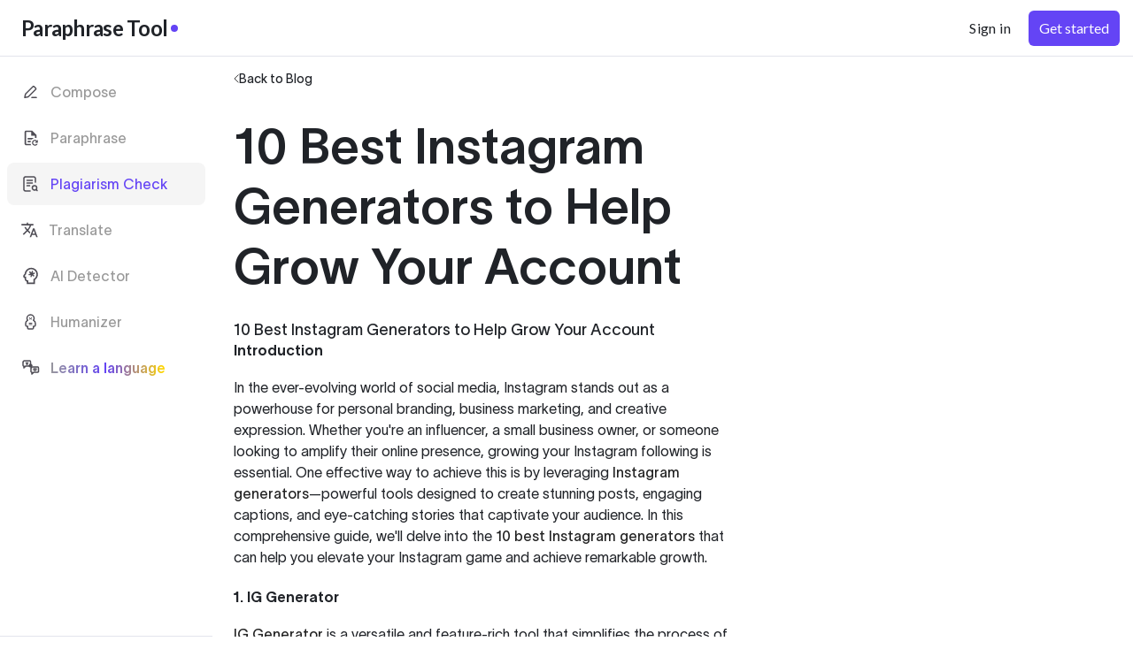

--- FILE ---
content_type: text/html; charset=utf-8
request_url: https://paraphrasetool.com/blog/best-instagram-generators-grow-account
body_size: 11913
content:
<!DOCTYPE html><html><head><meta charSet="utf-8"/><script>!function(){try {var d=document.documentElement;var e=localStorage.getItem('theme');if("system"===e||(!e&&true)){var t="(prefers-color-scheme: dark)",m=window.matchMedia(t);m.media!==t||m.matches?d.setAttribute('data-theme', 'dark'):d.setAttribute('data-theme', 'light')}else if(e) d.setAttribute('data-theme', e)}catch(e){}}()</script><title>10 Best Instagram Generators to Help Grow Your Account - Paraphrase Tool Blog</title><meta name="viewport" content="initial-scale=1, width=device-width, shrink-to-fit=no, maximum-scale=1.0"/><meta name="description" content="Grow your Instagram account quickly and easily with our selection of the 10 best Instagram generators to help you get mo... Expert insights and tips from Paraphrase Tool blog."/><meta name="keywords" content="ig generator, ig description generator, ig tag generator, ig bio generator, caption generator ig, ig caption generator, ig name generator, ig post generator, ig captions generator, ig quote generator, ig generator, writing blog, content writing tips, paraphrasing guide, writing techniques, content creation blog, writing resources, academic writing, professional writing"/><meta name="lang" content="en"/><meta name="naver-site-verification" content="19baeaa04a74b30c1d93a81603f38faa11b2be0a"/><link rel="canonical" href="https://paraphrasetool.com/blog/best-instagram-generators-grow-account"/><meta property="og:title" content="10 Best Instagram Generators to Help Grow Your Account - Paraphrase Tool Blog"/><meta property="og:url" content="https://paraphrasetool.com/blog/best-instagram-generators-grow-account"/><meta property="og:description" content="Grow your Instagram account quickly and easily with our selection of the 10 best Instagram generators to help you get mo... Expert insights and tips from Paraphrase Tool blog."/><meta property="og:type" content="article"/><meta name="referrer" content="origin"/><meta property="og:image" content="https://paraphrasetool.com/paraphrase-og-image.png"/><meta property=" og:image:width" content="922"/><meta property=" og:image:height" content="482"/><link rel="icon" type="image/png" href="/paraphrase-favicon-16x16.png" sizes="16x16"/><link rel="icon" type="image/png" href="/paraphrase-favicon-32x32.png" sizes="32x32"/><link rel="icon" type="image/png" href="/paraphrase-favicon-48x48.png" sizes="48x48"/><link rel="preconnect" href="https://fonts.gstatic.com"/><script id="structured-data" type="application/ld+json">{"@context":"https://schema.org","@type":"BlogPosting","headline":"10 Best Instagram Generators to Help Grow Your Account","description":"Grow your Instagram account quickly and easily with our selection of the 10 best Instagram generators to help you get more followers and engagement.","author":{"@type":"Organization","name":"Paraphrase Tool"},"publisher":{"@type":"Organization","name":"Paraphrase Tool"},"datePublished":"2024-05-10","dateModified":"2024-05-10","mainEntityOfPage":{"@type":"WebPage","@id":"https://paraphrasetool.com/blog/best-instagram-generators-grow-account"}}</script><meta name="next-head-count" content="22"/><link rel="preconnect" href="https://fonts.gstatic.com" crossorigin /><link data-next-font="" rel="preconnect" href="/" crossorigin="anonymous"/><link rel="preload" href="/_next/static/css/c27bb1df4c6b7755.css" as="style"/><link rel="stylesheet" href="/_next/static/css/c27bb1df4c6b7755.css" data-n-g=""/><link rel="preload" href="/_next/static/css/e810832f2951e96b.css" as="style"/><link rel="stylesheet" href="/_next/static/css/e810832f2951e96b.css" data-n-p=""/><noscript data-n-css=""></noscript><script defer="" nomodule="" src="/_next/static/chunks/polyfills-42372ed130431b0a.js"></script><script src="/_next/static/chunks/webpack-1866fd9e42a5d8a2.js" defer=""></script><script src="/_next/static/chunks/framework-945b357d4a851f4b.js" defer=""></script><script src="/_next/static/chunks/main-48e3d8bb7b9a393b.js" defer=""></script><script src="/_next/static/chunks/pages/_app-cb908f7f6263668a.js" defer=""></script><script src="/_next/static/chunks/7395-74472e0bd888f07c.js" defer=""></script><script src="/_next/static/chunks/5039-26b214691beec6ea.js" defer=""></script><script src="/_next/static/chunks/pages/blog/%5Bslug%5D-0fcd8c1adfaa55bd.js" defer=""></script><script src="/_next/static/kQwPxuj9Je_4Q57AIvOFr/_buildManifest.js" defer=""></script><script src="/_next/static/kQwPxuj9Je_4Q57AIvOFr/_ssgManifest.js" defer=""></script><style id="__jsx-3b20bc0359d1d8f2">:root{--black:#202328;--white:#fff;--lightblack:#202328;--gray:#e5e5e5;--darkgray:#666666;--graylight:#E3E4EC;--green:#205737;--orange:#F1761D;--highlightedtext:#eed5ff;--lightgreen:#508b69;--activedropdown:#f5f5f5;--linkblue:#1b7ed9;--btnred:#eb5151;--btnorange:#ee8a31;--btnyellow:#ebbd31;--blackall:#222;--lightBg:#FAFAFA;--textBlack:#202328;--textGrey:#4F4D55;--bgWhite:#fff;--bgWhiteLight:#fff;--primary:#6444F5;--premiumBg:#FAEDFF;--tabHighlight:#6444F5;--title-dark:#222;--title-light:#fff;--title-color:#205737;--buttonbg:#6444F5;--buttonbg-hover:#4a2fc4;--title-xl:56px;--title-md:32px;--title-sm:28px;--title-sm-tab:26px;--title-xs:24px;--price-title:40px;--base-xl:20px;--base-lg:18px;--base:16px;--base-sm:14px;--base-md:13px;--base-xs:12px;--font300:300;--font400:400;--font500:500;--font600:600;--font700:700;--primary-font:TWK Lausanne, sans-serif;--secondary-font:TWK Lausanne, sans-serif;--playfair-font:"Playfair Display", serif

          
          --loader: #938b8b;--trborder:#3a3a3a;--graydark:#1a1a1a;--graydarklight:#333333;--lightblue:#8AB4E6;--bg-light:#d4d3d3;--textgray:#999999;--textgray20:#aaaaaa;--bordergray:#E3E4EC;--loader_dark:30, 30, 30;--zblack:0 0 0;--zblacklight:34 34 34;--zwhite:255, 255, 255;--cancelblue:#186dec;--errortext:#eb0f0f;--yellow:#f3de21;--cardpay:60, 66, 87;--offwhite:#fafafa;--color-light:#eee;--blacktext:#000;--footerbg:#fafafa;--menutext:#202328;--faqtext:#747474;--shadow-black:rgba(0, 0, 0, 0.05);--gradientColor:linear-gradient(360deg, #FAFAFA 0%, rgba(255, 255, 255, 0) 100%);--infoblue:#1c70a0;--infobluelight:#edf9ff;--notificationlight:#fff4ec;--notification:#ba4f08;--success:#1a7a44;--successlight:#e8f6ee;--error:#c72222;--error-light:#fdeded;--alert:#7700aa;--alertlight:#faedff}[data-theme="dark"]{--black:#101730;--graydarklight:#141D3C;--lightBg:#141D3C;--textBlack:#fff;--bordergray:#3F4459;--bgWhite:#101730;--bgWhiteLight:#101730;--premiumBg:#391349;--tabHighlight:#6444F5;--infoblue:#dae8ff;--infobluelight:#2d446d;--notificationlight:#5e3b29;--notification:#ffd6be;--success:#adffd1;--successlight:#33534c;--error:#ffc5cf;--error-light:#623b44;--alert:#d8d1ff;--alertlight:#423d69;--highlightedtext:#61347c;--orange:#F1761D;--color-light:#4e4e4e;--footerbg:#141D3C;--menutext:#fff;--title-color:#fff;--faqtext:#fff;--lightgreen:#333333;--activedropdown:rgba(0, 0, 0, 0.2);--shadow-black:rgba(0, 0, 0, 0.2);--gradientColor:linear-gradient(360deg, #141D3C 0%, #101730 100%)}</style><style data-href="https://fonts.googleapis.com/css2?family=Inter:wght@100;200;300;400;500;600;700;800;900&display=swap">@font-face{font-family:'Inter';font-style:normal;font-weight:100;font-display:swap;src:url(https://fonts.gstatic.com/s/inter/v19/UcCO3FwrK3iLTeHuS_nVMrMxCp50SjIw2boKoduKmMEVuLyeMZs.woff) format('woff')}@font-face{font-family:'Inter';font-style:normal;font-weight:200;font-display:swap;src:url(https://fonts.gstatic.com/s/inter/v19/UcCO3FwrK3iLTeHuS_nVMrMxCp50SjIw2boKoduKmMEVuDyfMZs.woff) format('woff')}@font-face{font-family:'Inter';font-style:normal;font-weight:300;font-display:swap;src:url(https://fonts.gstatic.com/s/inter/v19/UcCO3FwrK3iLTeHuS_nVMrMxCp50SjIw2boKoduKmMEVuOKfMZs.woff) format('woff')}@font-face{font-family:'Inter';font-style:normal;font-weight:400;font-display:swap;src:url(https://fonts.gstatic.com/s/inter/v19/UcCO3FwrK3iLTeHuS_nVMrMxCp50SjIw2boKoduKmMEVuLyfMZs.woff) format('woff')}@font-face{font-family:'Inter';font-style:normal;font-weight:500;font-display:swap;src:url(https://fonts.gstatic.com/s/inter/v19/UcCO3FwrK3iLTeHuS_nVMrMxCp50SjIw2boKoduKmMEVuI6fMZs.woff) format('woff')}@font-face{font-family:'Inter';font-style:normal;font-weight:600;font-display:swap;src:url(https://fonts.gstatic.com/s/inter/v19/UcCO3FwrK3iLTeHuS_nVMrMxCp50SjIw2boKoduKmMEVuGKYMZs.woff) format('woff')}@font-face{font-family:'Inter';font-style:normal;font-weight:700;font-display:swap;src:url(https://fonts.gstatic.com/s/inter/v19/UcCO3FwrK3iLTeHuS_nVMrMxCp50SjIw2boKoduKmMEVuFuYMZs.woff) format('woff')}@font-face{font-family:'Inter';font-style:normal;font-weight:800;font-display:swap;src:url(https://fonts.gstatic.com/s/inter/v19/UcCO3FwrK3iLTeHuS_nVMrMxCp50SjIw2boKoduKmMEVuDyYMZs.woff) format('woff')}@font-face{font-family:'Inter';font-style:normal;font-weight:900;font-display:swap;src:url(https://fonts.gstatic.com/s/inter/v19/UcCO3FwrK3iLTeHuS_nVMrMxCp50SjIw2boKoduKmMEVuBWYMZs.woff) format('woff')}@font-face{font-family:'Inter';font-style:normal;font-weight:100;font-display:swap;src:url(https://fonts.gstatic.com/s/inter/v19/UcC73FwrK3iLTeHuS_nVMrMxCp50SjIa2JL7W0Q5n-wU.woff2) format('woff2');unicode-range:U+0460-052F,U+1C80-1C8A,U+20B4,U+2DE0-2DFF,U+A640-A69F,U+FE2E-FE2F}@font-face{font-family:'Inter';font-style:normal;font-weight:100;font-display:swap;src:url(https://fonts.gstatic.com/s/inter/v19/UcC73FwrK3iLTeHuS_nVMrMxCp50SjIa0ZL7W0Q5n-wU.woff2) format('woff2');unicode-range:U+0301,U+0400-045F,U+0490-0491,U+04B0-04B1,U+2116}@font-face{font-family:'Inter';font-style:normal;font-weight:100;font-display:swap;src:url(https://fonts.gstatic.com/s/inter/v19/UcC73FwrK3iLTeHuS_nVMrMxCp50SjIa2ZL7W0Q5n-wU.woff2) format('woff2');unicode-range:U+1F00-1FFF}@font-face{font-family:'Inter';font-style:normal;font-weight:100;font-display:swap;src:url(https://fonts.gstatic.com/s/inter/v19/UcC73FwrK3iLTeHuS_nVMrMxCp50SjIa1pL7W0Q5n-wU.woff2) format('woff2');unicode-range:U+0370-0377,U+037A-037F,U+0384-038A,U+038C,U+038E-03A1,U+03A3-03FF}@font-face{font-family:'Inter';font-style:normal;font-weight:100;font-display:swap;src:url(https://fonts.gstatic.com/s/inter/v19/UcC73FwrK3iLTeHuS_nVMrMxCp50SjIa2pL7W0Q5n-wU.woff2) format('woff2');unicode-range:U+0102-0103,U+0110-0111,U+0128-0129,U+0168-0169,U+01A0-01A1,U+01AF-01B0,U+0300-0301,U+0303-0304,U+0308-0309,U+0323,U+0329,U+1EA0-1EF9,U+20AB}@font-face{font-family:'Inter';font-style:normal;font-weight:100;font-display:swap;src:url(https://fonts.gstatic.com/s/inter/v19/UcC73FwrK3iLTeHuS_nVMrMxCp50SjIa25L7W0Q5n-wU.woff2) format('woff2');unicode-range:U+0100-02BA,U+02BD-02C5,U+02C7-02CC,U+02CE-02D7,U+02DD-02FF,U+0304,U+0308,U+0329,U+1D00-1DBF,U+1E00-1E9F,U+1EF2-1EFF,U+2020,U+20A0-20AB,U+20AD-20C0,U+2113,U+2C60-2C7F,U+A720-A7FF}@font-face{font-family:'Inter';font-style:normal;font-weight:100;font-display:swap;src:url(https://fonts.gstatic.com/s/inter/v19/UcC73FwrK3iLTeHuS_nVMrMxCp50SjIa1ZL7W0Q5nw.woff2) format('woff2');unicode-range:U+0000-00FF,U+0131,U+0152-0153,U+02BB-02BC,U+02C6,U+02DA,U+02DC,U+0304,U+0308,U+0329,U+2000-206F,U+20AC,U+2122,U+2191,U+2193,U+2212,U+2215,U+FEFF,U+FFFD}@font-face{font-family:'Inter';font-style:normal;font-weight:200;font-display:swap;src:url(https://fonts.gstatic.com/s/inter/v19/UcC73FwrK3iLTeHuS_nVMrMxCp50SjIa2JL7W0Q5n-wU.woff2) format('woff2');unicode-range:U+0460-052F,U+1C80-1C8A,U+20B4,U+2DE0-2DFF,U+A640-A69F,U+FE2E-FE2F}@font-face{font-family:'Inter';font-style:normal;font-weight:200;font-display:swap;src:url(https://fonts.gstatic.com/s/inter/v19/UcC73FwrK3iLTeHuS_nVMrMxCp50SjIa0ZL7W0Q5n-wU.woff2) format('woff2');unicode-range:U+0301,U+0400-045F,U+0490-0491,U+04B0-04B1,U+2116}@font-face{font-family:'Inter';font-style:normal;font-weight:200;font-display:swap;src:url(https://fonts.gstatic.com/s/inter/v19/UcC73FwrK3iLTeHuS_nVMrMxCp50SjIa2ZL7W0Q5n-wU.woff2) format('woff2');unicode-range:U+1F00-1FFF}@font-face{font-family:'Inter';font-style:normal;font-weight:200;font-display:swap;src:url(https://fonts.gstatic.com/s/inter/v19/UcC73FwrK3iLTeHuS_nVMrMxCp50SjIa1pL7W0Q5n-wU.woff2) format('woff2');unicode-range:U+0370-0377,U+037A-037F,U+0384-038A,U+038C,U+038E-03A1,U+03A3-03FF}@font-face{font-family:'Inter';font-style:normal;font-weight:200;font-display:swap;src:url(https://fonts.gstatic.com/s/inter/v19/UcC73FwrK3iLTeHuS_nVMrMxCp50SjIa2pL7W0Q5n-wU.woff2) format('woff2');unicode-range:U+0102-0103,U+0110-0111,U+0128-0129,U+0168-0169,U+01A0-01A1,U+01AF-01B0,U+0300-0301,U+0303-0304,U+0308-0309,U+0323,U+0329,U+1EA0-1EF9,U+20AB}@font-face{font-family:'Inter';font-style:normal;font-weight:200;font-display:swap;src:url(https://fonts.gstatic.com/s/inter/v19/UcC73FwrK3iLTeHuS_nVMrMxCp50SjIa25L7W0Q5n-wU.woff2) format('woff2');unicode-range:U+0100-02BA,U+02BD-02C5,U+02C7-02CC,U+02CE-02D7,U+02DD-02FF,U+0304,U+0308,U+0329,U+1D00-1DBF,U+1E00-1E9F,U+1EF2-1EFF,U+2020,U+20A0-20AB,U+20AD-20C0,U+2113,U+2C60-2C7F,U+A720-A7FF}@font-face{font-family:'Inter';font-style:normal;font-weight:200;font-display:swap;src:url(https://fonts.gstatic.com/s/inter/v19/UcC73FwrK3iLTeHuS_nVMrMxCp50SjIa1ZL7W0Q5nw.woff2) format('woff2');unicode-range:U+0000-00FF,U+0131,U+0152-0153,U+02BB-02BC,U+02C6,U+02DA,U+02DC,U+0304,U+0308,U+0329,U+2000-206F,U+20AC,U+2122,U+2191,U+2193,U+2212,U+2215,U+FEFF,U+FFFD}@font-face{font-family:'Inter';font-style:normal;font-weight:300;font-display:swap;src:url(https://fonts.gstatic.com/s/inter/v19/UcC73FwrK3iLTeHuS_nVMrMxCp50SjIa2JL7W0Q5n-wU.woff2) format('woff2');unicode-range:U+0460-052F,U+1C80-1C8A,U+20B4,U+2DE0-2DFF,U+A640-A69F,U+FE2E-FE2F}@font-face{font-family:'Inter';font-style:normal;font-weight:300;font-display:swap;src:url(https://fonts.gstatic.com/s/inter/v19/UcC73FwrK3iLTeHuS_nVMrMxCp50SjIa0ZL7W0Q5n-wU.woff2) format('woff2');unicode-range:U+0301,U+0400-045F,U+0490-0491,U+04B0-04B1,U+2116}@font-face{font-family:'Inter';font-style:normal;font-weight:300;font-display:swap;src:url(https://fonts.gstatic.com/s/inter/v19/UcC73FwrK3iLTeHuS_nVMrMxCp50SjIa2ZL7W0Q5n-wU.woff2) format('woff2');unicode-range:U+1F00-1FFF}@font-face{font-family:'Inter';font-style:normal;font-weight:300;font-display:swap;src:url(https://fonts.gstatic.com/s/inter/v19/UcC73FwrK3iLTeHuS_nVMrMxCp50SjIa1pL7W0Q5n-wU.woff2) format('woff2');unicode-range:U+0370-0377,U+037A-037F,U+0384-038A,U+038C,U+038E-03A1,U+03A3-03FF}@font-face{font-family:'Inter';font-style:normal;font-weight:300;font-display:swap;src:url(https://fonts.gstatic.com/s/inter/v19/UcC73FwrK3iLTeHuS_nVMrMxCp50SjIa2pL7W0Q5n-wU.woff2) format('woff2');unicode-range:U+0102-0103,U+0110-0111,U+0128-0129,U+0168-0169,U+01A0-01A1,U+01AF-01B0,U+0300-0301,U+0303-0304,U+0308-0309,U+0323,U+0329,U+1EA0-1EF9,U+20AB}@font-face{font-family:'Inter';font-style:normal;font-weight:300;font-display:swap;src:url(https://fonts.gstatic.com/s/inter/v19/UcC73FwrK3iLTeHuS_nVMrMxCp50SjIa25L7W0Q5n-wU.woff2) format('woff2');unicode-range:U+0100-02BA,U+02BD-02C5,U+02C7-02CC,U+02CE-02D7,U+02DD-02FF,U+0304,U+0308,U+0329,U+1D00-1DBF,U+1E00-1E9F,U+1EF2-1EFF,U+2020,U+20A0-20AB,U+20AD-20C0,U+2113,U+2C60-2C7F,U+A720-A7FF}@font-face{font-family:'Inter';font-style:normal;font-weight:300;font-display:swap;src:url(https://fonts.gstatic.com/s/inter/v19/UcC73FwrK3iLTeHuS_nVMrMxCp50SjIa1ZL7W0Q5nw.woff2) format('woff2');unicode-range:U+0000-00FF,U+0131,U+0152-0153,U+02BB-02BC,U+02C6,U+02DA,U+02DC,U+0304,U+0308,U+0329,U+2000-206F,U+20AC,U+2122,U+2191,U+2193,U+2212,U+2215,U+FEFF,U+FFFD}@font-face{font-family:'Inter';font-style:normal;font-weight:400;font-display:swap;src:url(https://fonts.gstatic.com/s/inter/v19/UcC73FwrK3iLTeHuS_nVMrMxCp50SjIa2JL7W0Q5n-wU.woff2) format('woff2');unicode-range:U+0460-052F,U+1C80-1C8A,U+20B4,U+2DE0-2DFF,U+A640-A69F,U+FE2E-FE2F}@font-face{font-family:'Inter';font-style:normal;font-weight:400;font-display:swap;src:url(https://fonts.gstatic.com/s/inter/v19/UcC73FwrK3iLTeHuS_nVMrMxCp50SjIa0ZL7W0Q5n-wU.woff2) format('woff2');unicode-range:U+0301,U+0400-045F,U+0490-0491,U+04B0-04B1,U+2116}@font-face{font-family:'Inter';font-style:normal;font-weight:400;font-display:swap;src:url(https://fonts.gstatic.com/s/inter/v19/UcC73FwrK3iLTeHuS_nVMrMxCp50SjIa2ZL7W0Q5n-wU.woff2) format('woff2');unicode-range:U+1F00-1FFF}@font-face{font-family:'Inter';font-style:normal;font-weight:400;font-display:swap;src:url(https://fonts.gstatic.com/s/inter/v19/UcC73FwrK3iLTeHuS_nVMrMxCp50SjIa1pL7W0Q5n-wU.woff2) format('woff2');unicode-range:U+0370-0377,U+037A-037F,U+0384-038A,U+038C,U+038E-03A1,U+03A3-03FF}@font-face{font-family:'Inter';font-style:normal;font-weight:400;font-display:swap;src:url(https://fonts.gstatic.com/s/inter/v19/UcC73FwrK3iLTeHuS_nVMrMxCp50SjIa2pL7W0Q5n-wU.woff2) format('woff2');unicode-range:U+0102-0103,U+0110-0111,U+0128-0129,U+0168-0169,U+01A0-01A1,U+01AF-01B0,U+0300-0301,U+0303-0304,U+0308-0309,U+0323,U+0329,U+1EA0-1EF9,U+20AB}@font-face{font-family:'Inter';font-style:normal;font-weight:400;font-display:swap;src:url(https://fonts.gstatic.com/s/inter/v19/UcC73FwrK3iLTeHuS_nVMrMxCp50SjIa25L7W0Q5n-wU.woff2) format('woff2');unicode-range:U+0100-02BA,U+02BD-02C5,U+02C7-02CC,U+02CE-02D7,U+02DD-02FF,U+0304,U+0308,U+0329,U+1D00-1DBF,U+1E00-1E9F,U+1EF2-1EFF,U+2020,U+20A0-20AB,U+20AD-20C0,U+2113,U+2C60-2C7F,U+A720-A7FF}@font-face{font-family:'Inter';font-style:normal;font-weight:400;font-display:swap;src:url(https://fonts.gstatic.com/s/inter/v19/UcC73FwrK3iLTeHuS_nVMrMxCp50SjIa1ZL7W0Q5nw.woff2) format('woff2');unicode-range:U+0000-00FF,U+0131,U+0152-0153,U+02BB-02BC,U+02C6,U+02DA,U+02DC,U+0304,U+0308,U+0329,U+2000-206F,U+20AC,U+2122,U+2191,U+2193,U+2212,U+2215,U+FEFF,U+FFFD}@font-face{font-family:'Inter';font-style:normal;font-weight:500;font-display:swap;src:url(https://fonts.gstatic.com/s/inter/v19/UcC73FwrK3iLTeHuS_nVMrMxCp50SjIa2JL7W0Q5n-wU.woff2) format('woff2');unicode-range:U+0460-052F,U+1C80-1C8A,U+20B4,U+2DE0-2DFF,U+A640-A69F,U+FE2E-FE2F}@font-face{font-family:'Inter';font-style:normal;font-weight:500;font-display:swap;src:url(https://fonts.gstatic.com/s/inter/v19/UcC73FwrK3iLTeHuS_nVMrMxCp50SjIa0ZL7W0Q5n-wU.woff2) format('woff2');unicode-range:U+0301,U+0400-045F,U+0490-0491,U+04B0-04B1,U+2116}@font-face{font-family:'Inter';font-style:normal;font-weight:500;font-display:swap;src:url(https://fonts.gstatic.com/s/inter/v19/UcC73FwrK3iLTeHuS_nVMrMxCp50SjIa2ZL7W0Q5n-wU.woff2) format('woff2');unicode-range:U+1F00-1FFF}@font-face{font-family:'Inter';font-style:normal;font-weight:500;font-display:swap;src:url(https://fonts.gstatic.com/s/inter/v19/UcC73FwrK3iLTeHuS_nVMrMxCp50SjIa1pL7W0Q5n-wU.woff2) format('woff2');unicode-range:U+0370-0377,U+037A-037F,U+0384-038A,U+038C,U+038E-03A1,U+03A3-03FF}@font-face{font-family:'Inter';font-style:normal;font-weight:500;font-display:swap;src:url(https://fonts.gstatic.com/s/inter/v19/UcC73FwrK3iLTeHuS_nVMrMxCp50SjIa2pL7W0Q5n-wU.woff2) format('woff2');unicode-range:U+0102-0103,U+0110-0111,U+0128-0129,U+0168-0169,U+01A0-01A1,U+01AF-01B0,U+0300-0301,U+0303-0304,U+0308-0309,U+0323,U+0329,U+1EA0-1EF9,U+20AB}@font-face{font-family:'Inter';font-style:normal;font-weight:500;font-display:swap;src:url(https://fonts.gstatic.com/s/inter/v19/UcC73FwrK3iLTeHuS_nVMrMxCp50SjIa25L7W0Q5n-wU.woff2) format('woff2');unicode-range:U+0100-02BA,U+02BD-02C5,U+02C7-02CC,U+02CE-02D7,U+02DD-02FF,U+0304,U+0308,U+0329,U+1D00-1DBF,U+1E00-1E9F,U+1EF2-1EFF,U+2020,U+20A0-20AB,U+20AD-20C0,U+2113,U+2C60-2C7F,U+A720-A7FF}@font-face{font-family:'Inter';font-style:normal;font-weight:500;font-display:swap;src:url(https://fonts.gstatic.com/s/inter/v19/UcC73FwrK3iLTeHuS_nVMrMxCp50SjIa1ZL7W0Q5nw.woff2) format('woff2');unicode-range:U+0000-00FF,U+0131,U+0152-0153,U+02BB-02BC,U+02C6,U+02DA,U+02DC,U+0304,U+0308,U+0329,U+2000-206F,U+20AC,U+2122,U+2191,U+2193,U+2212,U+2215,U+FEFF,U+FFFD}@font-face{font-family:'Inter';font-style:normal;font-weight:600;font-display:swap;src:url(https://fonts.gstatic.com/s/inter/v19/UcC73FwrK3iLTeHuS_nVMrMxCp50SjIa2JL7W0Q5n-wU.woff2) format('woff2');unicode-range:U+0460-052F,U+1C80-1C8A,U+20B4,U+2DE0-2DFF,U+A640-A69F,U+FE2E-FE2F}@font-face{font-family:'Inter';font-style:normal;font-weight:600;font-display:swap;src:url(https://fonts.gstatic.com/s/inter/v19/UcC73FwrK3iLTeHuS_nVMrMxCp50SjIa0ZL7W0Q5n-wU.woff2) format('woff2');unicode-range:U+0301,U+0400-045F,U+0490-0491,U+04B0-04B1,U+2116}@font-face{font-family:'Inter';font-style:normal;font-weight:600;font-display:swap;src:url(https://fonts.gstatic.com/s/inter/v19/UcC73FwrK3iLTeHuS_nVMrMxCp50SjIa2ZL7W0Q5n-wU.woff2) format('woff2');unicode-range:U+1F00-1FFF}@font-face{font-family:'Inter';font-style:normal;font-weight:600;font-display:swap;src:url(https://fonts.gstatic.com/s/inter/v19/UcC73FwrK3iLTeHuS_nVMrMxCp50SjIa1pL7W0Q5n-wU.woff2) format('woff2');unicode-range:U+0370-0377,U+037A-037F,U+0384-038A,U+038C,U+038E-03A1,U+03A3-03FF}@font-face{font-family:'Inter';font-style:normal;font-weight:600;font-display:swap;src:url(https://fonts.gstatic.com/s/inter/v19/UcC73FwrK3iLTeHuS_nVMrMxCp50SjIa2pL7W0Q5n-wU.woff2) format('woff2');unicode-range:U+0102-0103,U+0110-0111,U+0128-0129,U+0168-0169,U+01A0-01A1,U+01AF-01B0,U+0300-0301,U+0303-0304,U+0308-0309,U+0323,U+0329,U+1EA0-1EF9,U+20AB}@font-face{font-family:'Inter';font-style:normal;font-weight:600;font-display:swap;src:url(https://fonts.gstatic.com/s/inter/v19/UcC73FwrK3iLTeHuS_nVMrMxCp50SjIa25L7W0Q5n-wU.woff2) format('woff2');unicode-range:U+0100-02BA,U+02BD-02C5,U+02C7-02CC,U+02CE-02D7,U+02DD-02FF,U+0304,U+0308,U+0329,U+1D00-1DBF,U+1E00-1E9F,U+1EF2-1EFF,U+2020,U+20A0-20AB,U+20AD-20C0,U+2113,U+2C60-2C7F,U+A720-A7FF}@font-face{font-family:'Inter';font-style:normal;font-weight:600;font-display:swap;src:url(https://fonts.gstatic.com/s/inter/v19/UcC73FwrK3iLTeHuS_nVMrMxCp50SjIa1ZL7W0Q5nw.woff2) format('woff2');unicode-range:U+0000-00FF,U+0131,U+0152-0153,U+02BB-02BC,U+02C6,U+02DA,U+02DC,U+0304,U+0308,U+0329,U+2000-206F,U+20AC,U+2122,U+2191,U+2193,U+2212,U+2215,U+FEFF,U+FFFD}@font-face{font-family:'Inter';font-style:normal;font-weight:700;font-display:swap;src:url(https://fonts.gstatic.com/s/inter/v19/UcC73FwrK3iLTeHuS_nVMrMxCp50SjIa2JL7W0Q5n-wU.woff2) format('woff2');unicode-range:U+0460-052F,U+1C80-1C8A,U+20B4,U+2DE0-2DFF,U+A640-A69F,U+FE2E-FE2F}@font-face{font-family:'Inter';font-style:normal;font-weight:700;font-display:swap;src:url(https://fonts.gstatic.com/s/inter/v19/UcC73FwrK3iLTeHuS_nVMrMxCp50SjIa0ZL7W0Q5n-wU.woff2) format('woff2');unicode-range:U+0301,U+0400-045F,U+0490-0491,U+04B0-04B1,U+2116}@font-face{font-family:'Inter';font-style:normal;font-weight:700;font-display:swap;src:url(https://fonts.gstatic.com/s/inter/v19/UcC73FwrK3iLTeHuS_nVMrMxCp50SjIa2ZL7W0Q5n-wU.woff2) format('woff2');unicode-range:U+1F00-1FFF}@font-face{font-family:'Inter';font-style:normal;font-weight:700;font-display:swap;src:url(https://fonts.gstatic.com/s/inter/v19/UcC73FwrK3iLTeHuS_nVMrMxCp50SjIa1pL7W0Q5n-wU.woff2) format('woff2');unicode-range:U+0370-0377,U+037A-037F,U+0384-038A,U+038C,U+038E-03A1,U+03A3-03FF}@font-face{font-family:'Inter';font-style:normal;font-weight:700;font-display:swap;src:url(https://fonts.gstatic.com/s/inter/v19/UcC73FwrK3iLTeHuS_nVMrMxCp50SjIa2pL7W0Q5n-wU.woff2) format('woff2');unicode-range:U+0102-0103,U+0110-0111,U+0128-0129,U+0168-0169,U+01A0-01A1,U+01AF-01B0,U+0300-0301,U+0303-0304,U+0308-0309,U+0323,U+0329,U+1EA0-1EF9,U+20AB}@font-face{font-family:'Inter';font-style:normal;font-weight:700;font-display:swap;src:url(https://fonts.gstatic.com/s/inter/v19/UcC73FwrK3iLTeHuS_nVMrMxCp50SjIa25L7W0Q5n-wU.woff2) format('woff2');unicode-range:U+0100-02BA,U+02BD-02C5,U+02C7-02CC,U+02CE-02D7,U+02DD-02FF,U+0304,U+0308,U+0329,U+1D00-1DBF,U+1E00-1E9F,U+1EF2-1EFF,U+2020,U+20A0-20AB,U+20AD-20C0,U+2113,U+2C60-2C7F,U+A720-A7FF}@font-face{font-family:'Inter';font-style:normal;font-weight:700;font-display:swap;src:url(https://fonts.gstatic.com/s/inter/v19/UcC73FwrK3iLTeHuS_nVMrMxCp50SjIa1ZL7W0Q5nw.woff2) format('woff2');unicode-range:U+0000-00FF,U+0131,U+0152-0153,U+02BB-02BC,U+02C6,U+02DA,U+02DC,U+0304,U+0308,U+0329,U+2000-206F,U+20AC,U+2122,U+2191,U+2193,U+2212,U+2215,U+FEFF,U+FFFD}@font-face{font-family:'Inter';font-style:normal;font-weight:800;font-display:swap;src:url(https://fonts.gstatic.com/s/inter/v19/UcC73FwrK3iLTeHuS_nVMrMxCp50SjIa2JL7W0Q5n-wU.woff2) format('woff2');unicode-range:U+0460-052F,U+1C80-1C8A,U+20B4,U+2DE0-2DFF,U+A640-A69F,U+FE2E-FE2F}@font-face{font-family:'Inter';font-style:normal;font-weight:800;font-display:swap;src:url(https://fonts.gstatic.com/s/inter/v19/UcC73FwrK3iLTeHuS_nVMrMxCp50SjIa0ZL7W0Q5n-wU.woff2) format('woff2');unicode-range:U+0301,U+0400-045F,U+0490-0491,U+04B0-04B1,U+2116}@font-face{font-family:'Inter';font-style:normal;font-weight:800;font-display:swap;src:url(https://fonts.gstatic.com/s/inter/v19/UcC73FwrK3iLTeHuS_nVMrMxCp50SjIa2ZL7W0Q5n-wU.woff2) format('woff2');unicode-range:U+1F00-1FFF}@font-face{font-family:'Inter';font-style:normal;font-weight:800;font-display:swap;src:url(https://fonts.gstatic.com/s/inter/v19/UcC73FwrK3iLTeHuS_nVMrMxCp50SjIa1pL7W0Q5n-wU.woff2) format('woff2');unicode-range:U+0370-0377,U+037A-037F,U+0384-038A,U+038C,U+038E-03A1,U+03A3-03FF}@font-face{font-family:'Inter';font-style:normal;font-weight:800;font-display:swap;src:url(https://fonts.gstatic.com/s/inter/v19/UcC73FwrK3iLTeHuS_nVMrMxCp50SjIa2pL7W0Q5n-wU.woff2) format('woff2');unicode-range:U+0102-0103,U+0110-0111,U+0128-0129,U+0168-0169,U+01A0-01A1,U+01AF-01B0,U+0300-0301,U+0303-0304,U+0308-0309,U+0323,U+0329,U+1EA0-1EF9,U+20AB}@font-face{font-family:'Inter';font-style:normal;font-weight:800;font-display:swap;src:url(https://fonts.gstatic.com/s/inter/v19/UcC73FwrK3iLTeHuS_nVMrMxCp50SjIa25L7W0Q5n-wU.woff2) format('woff2');unicode-range:U+0100-02BA,U+02BD-02C5,U+02C7-02CC,U+02CE-02D7,U+02DD-02FF,U+0304,U+0308,U+0329,U+1D00-1DBF,U+1E00-1E9F,U+1EF2-1EFF,U+2020,U+20A0-20AB,U+20AD-20C0,U+2113,U+2C60-2C7F,U+A720-A7FF}@font-face{font-family:'Inter';font-style:normal;font-weight:800;font-display:swap;src:url(https://fonts.gstatic.com/s/inter/v19/UcC73FwrK3iLTeHuS_nVMrMxCp50SjIa1ZL7W0Q5nw.woff2) format('woff2');unicode-range:U+0000-00FF,U+0131,U+0152-0153,U+02BB-02BC,U+02C6,U+02DA,U+02DC,U+0304,U+0308,U+0329,U+2000-206F,U+20AC,U+2122,U+2191,U+2193,U+2212,U+2215,U+FEFF,U+FFFD}@font-face{font-family:'Inter';font-style:normal;font-weight:900;font-display:swap;src:url(https://fonts.gstatic.com/s/inter/v19/UcC73FwrK3iLTeHuS_nVMrMxCp50SjIa2JL7W0Q5n-wU.woff2) format('woff2');unicode-range:U+0460-052F,U+1C80-1C8A,U+20B4,U+2DE0-2DFF,U+A640-A69F,U+FE2E-FE2F}@font-face{font-family:'Inter';font-style:normal;font-weight:900;font-display:swap;src:url(https://fonts.gstatic.com/s/inter/v19/UcC73FwrK3iLTeHuS_nVMrMxCp50SjIa0ZL7W0Q5n-wU.woff2) format('woff2');unicode-range:U+0301,U+0400-045F,U+0490-0491,U+04B0-04B1,U+2116}@font-face{font-family:'Inter';font-style:normal;font-weight:900;font-display:swap;src:url(https://fonts.gstatic.com/s/inter/v19/UcC73FwrK3iLTeHuS_nVMrMxCp50SjIa2ZL7W0Q5n-wU.woff2) format('woff2');unicode-range:U+1F00-1FFF}@font-face{font-family:'Inter';font-style:normal;font-weight:900;font-display:swap;src:url(https://fonts.gstatic.com/s/inter/v19/UcC73FwrK3iLTeHuS_nVMrMxCp50SjIa1pL7W0Q5n-wU.woff2) format('woff2');unicode-range:U+0370-0377,U+037A-037F,U+0384-038A,U+038C,U+038E-03A1,U+03A3-03FF}@font-face{font-family:'Inter';font-style:normal;font-weight:900;font-display:swap;src:url(https://fonts.gstatic.com/s/inter/v19/UcC73FwrK3iLTeHuS_nVMrMxCp50SjIa2pL7W0Q5n-wU.woff2) format('woff2');unicode-range:U+0102-0103,U+0110-0111,U+0128-0129,U+0168-0169,U+01A0-01A1,U+01AF-01B0,U+0300-0301,U+0303-0304,U+0308-0309,U+0323,U+0329,U+1EA0-1EF9,U+20AB}@font-face{font-family:'Inter';font-style:normal;font-weight:900;font-display:swap;src:url(https://fonts.gstatic.com/s/inter/v19/UcC73FwrK3iLTeHuS_nVMrMxCp50SjIa25L7W0Q5n-wU.woff2) format('woff2');unicode-range:U+0100-02BA,U+02BD-02C5,U+02C7-02CC,U+02CE-02D7,U+02DD-02FF,U+0304,U+0308,U+0329,U+1D00-1DBF,U+1E00-1E9F,U+1EF2-1EFF,U+2020,U+20A0-20AB,U+20AD-20C0,U+2113,U+2C60-2C7F,U+A720-A7FF}@font-face{font-family:'Inter';font-style:normal;font-weight:900;font-display:swap;src:url(https://fonts.gstatic.com/s/inter/v19/UcC73FwrK3iLTeHuS_nVMrMxCp50SjIa1ZL7W0Q5nw.woff2) format('woff2');unicode-range:U+0000-00FF,U+0131,U+0152-0153,U+02BB-02BC,U+02C6,U+02DA,U+02DC,U+0304,U+0308,U+0329,U+2000-206F,U+20AC,U+2122,U+2191,U+2193,U+2212,U+2215,U+FEFF,U+FFFD}</style><style data-href="https://fonts.googleapis.com/css2?family=Playfair+Display:ital,wght@0,200;0,300;0,400;0,500;0,600;0,700;0,800;0,900;1,200;1,300;1,400;1,500;1,600;1,700;1,800;1,900&display=swap">@font-face{font-family:'Playfair Display';font-style:italic;font-weight:400;font-display:swap;src:url(https://fonts.gstatic.com/s/playfairdisplay/v39/nuFRD-vYSZviVYUb_rj3ij__anPXDTnCjmHKM4nYO7KN_qiTbtU.woff) format('woff')}@font-face{font-family:'Playfair Display';font-style:italic;font-weight:500;font-display:swap;src:url(https://fonts.gstatic.com/s/playfairdisplay/v39/nuFRD-vYSZviVYUb_rj3ij__anPXDTnCjmHKM4nYO7KN_pqTbtU.woff) format('woff')}@font-face{font-family:'Playfair Display';font-style:italic;font-weight:600;font-display:swap;src:url(https://fonts.gstatic.com/s/playfairdisplay/v39/nuFRD-vYSZviVYUb_rj3ij__anPXDTnCjmHKM4nYO7KN_naUbtU.woff) format('woff')}@font-face{font-family:'Playfair Display';font-style:italic;font-weight:700;font-display:swap;src:url(https://fonts.gstatic.com/s/playfairdisplay/v39/nuFRD-vYSZviVYUb_rj3ij__anPXDTnCjmHKM4nYO7KN_k-UbtU.woff) format('woff')}@font-face{font-family:'Playfair Display';font-style:italic;font-weight:800;font-display:swap;src:url(https://fonts.gstatic.com/s/playfairdisplay/v39/nuFRD-vYSZviVYUb_rj3ij__anPXDTnCjmHKM4nYO7KN_iiUbtU.woff) format('woff')}@font-face{font-family:'Playfair Display';font-style:italic;font-weight:900;font-display:swap;src:url(https://fonts.gstatic.com/s/playfairdisplay/v39/nuFRD-vYSZviVYUb_rj3ij__anPXDTnCjmHKM4nYO7KN_gGUbtU.woff) format('woff')}@font-face{font-family:'Playfair Display';font-style:normal;font-weight:400;font-display:swap;src:url(https://fonts.gstatic.com/s/playfairdisplay/v39/nuFvD-vYSZviVYUb_rj3ij__anPXJzDwcbmjWBN2PKdFvUDT.woff) format('woff')}@font-face{font-family:'Playfair Display';font-style:normal;font-weight:500;font-display:swap;src:url(https://fonts.gstatic.com/s/playfairdisplay/v39/nuFvD-vYSZviVYUb_rj3ij__anPXJzDwcbmjWBN2PKd3vUDT.woff) format('woff')}@font-face{font-family:'Playfair Display';font-style:normal;font-weight:600;font-display:swap;src:url(https://fonts.gstatic.com/s/playfairdisplay/v39/nuFvD-vYSZviVYUb_rj3ij__anPXJzDwcbmjWBN2PKebukDT.woff) format('woff')}@font-face{font-family:'Playfair Display';font-style:normal;font-weight:700;font-display:swap;src:url(https://fonts.gstatic.com/s/playfairdisplay/v39/nuFvD-vYSZviVYUb_rj3ij__anPXJzDwcbmjWBN2PKeiukDT.woff) format('woff')}@font-face{font-family:'Playfair Display';font-style:normal;font-weight:800;font-display:swap;src:url(https://fonts.gstatic.com/s/playfairdisplay/v39/nuFvD-vYSZviVYUb_rj3ij__anPXJzDwcbmjWBN2PKfFukDT.woff) format('woff')}@font-face{font-family:'Playfair Display';font-style:normal;font-weight:900;font-display:swap;src:url(https://fonts.gstatic.com/s/playfairdisplay/v39/nuFvD-vYSZviVYUb_rj3ij__anPXJzDwcbmjWBN2PKfsukDT.woff) format('woff')}@font-face{font-family:'Playfair Display';font-style:italic;font-weight:400;font-display:swap;src:url(https://fonts.gstatic.com/s/playfairdisplay/v39/nuFkD-vYSZviVYUb_rj3ij__anPXDTnohkk7yRZrPJ-M.woff2) format('woff2');unicode-range:U+0301,U+0400-045F,U+0490-0491,U+04B0-04B1,U+2116}@font-face{font-family:'Playfair Display';font-style:italic;font-weight:400;font-display:swap;src:url(https://fonts.gstatic.com/s/playfairdisplay/v39/nuFkD-vYSZviVYUb_rj3ij__anPXDTnojUk7yRZrPJ-M.woff2) format('woff2');unicode-range:U+0102-0103,U+0110-0111,U+0128-0129,U+0168-0169,U+01A0-01A1,U+01AF-01B0,U+0300-0301,U+0303-0304,U+0308-0309,U+0323,U+0329,U+1EA0-1EF9,U+20AB}@font-face{font-family:'Playfair Display';font-style:italic;font-weight:400;font-display:swap;src:url(https://fonts.gstatic.com/s/playfairdisplay/v39/nuFkD-vYSZviVYUb_rj3ij__anPXDTnojEk7yRZrPJ-M.woff2) format('woff2');unicode-range:U+0100-02BA,U+02BD-02C5,U+02C7-02CC,U+02CE-02D7,U+02DD-02FF,U+0304,U+0308,U+0329,U+1D00-1DBF,U+1E00-1E9F,U+1EF2-1EFF,U+2020,U+20A0-20AB,U+20AD-20C0,U+2113,U+2C60-2C7F,U+A720-A7FF}@font-face{font-family:'Playfair Display';font-style:italic;font-weight:400;font-display:swap;src:url(https://fonts.gstatic.com/s/playfairdisplay/v39/nuFkD-vYSZviVYUb_rj3ij__anPXDTnogkk7yRZrPA.woff2) format('woff2');unicode-range:U+0000-00FF,U+0131,U+0152-0153,U+02BB-02BC,U+02C6,U+02DA,U+02DC,U+0304,U+0308,U+0329,U+2000-206F,U+20AC,U+2122,U+2191,U+2193,U+2212,U+2215,U+FEFF,U+FFFD}@font-face{font-family:'Playfair Display';font-style:italic;font-weight:500;font-display:swap;src:url(https://fonts.gstatic.com/s/playfairdisplay/v39/nuFkD-vYSZviVYUb_rj3ij__anPXDTnohkk7yRZrPJ-M.woff2) format('woff2');unicode-range:U+0301,U+0400-045F,U+0490-0491,U+04B0-04B1,U+2116}@font-face{font-family:'Playfair Display';font-style:italic;font-weight:500;font-display:swap;src:url(https://fonts.gstatic.com/s/playfairdisplay/v39/nuFkD-vYSZviVYUb_rj3ij__anPXDTnojUk7yRZrPJ-M.woff2) format('woff2');unicode-range:U+0102-0103,U+0110-0111,U+0128-0129,U+0168-0169,U+01A0-01A1,U+01AF-01B0,U+0300-0301,U+0303-0304,U+0308-0309,U+0323,U+0329,U+1EA0-1EF9,U+20AB}@font-face{font-family:'Playfair Display';font-style:italic;font-weight:500;font-display:swap;src:url(https://fonts.gstatic.com/s/playfairdisplay/v39/nuFkD-vYSZviVYUb_rj3ij__anPXDTnojEk7yRZrPJ-M.woff2) format('woff2');unicode-range:U+0100-02BA,U+02BD-02C5,U+02C7-02CC,U+02CE-02D7,U+02DD-02FF,U+0304,U+0308,U+0329,U+1D00-1DBF,U+1E00-1E9F,U+1EF2-1EFF,U+2020,U+20A0-20AB,U+20AD-20C0,U+2113,U+2C60-2C7F,U+A720-A7FF}@font-face{font-family:'Playfair Display';font-style:italic;font-weight:500;font-display:swap;src:url(https://fonts.gstatic.com/s/playfairdisplay/v39/nuFkD-vYSZviVYUb_rj3ij__anPXDTnogkk7yRZrPA.woff2) format('woff2');unicode-range:U+0000-00FF,U+0131,U+0152-0153,U+02BB-02BC,U+02C6,U+02DA,U+02DC,U+0304,U+0308,U+0329,U+2000-206F,U+20AC,U+2122,U+2191,U+2193,U+2212,U+2215,U+FEFF,U+FFFD}@font-face{font-family:'Playfair Display';font-style:italic;font-weight:600;font-display:swap;src:url(https://fonts.gstatic.com/s/playfairdisplay/v39/nuFkD-vYSZviVYUb_rj3ij__anPXDTnohkk7yRZrPJ-M.woff2) format('woff2');unicode-range:U+0301,U+0400-045F,U+0490-0491,U+04B0-04B1,U+2116}@font-face{font-family:'Playfair Display';font-style:italic;font-weight:600;font-display:swap;src:url(https://fonts.gstatic.com/s/playfairdisplay/v39/nuFkD-vYSZviVYUb_rj3ij__anPXDTnojUk7yRZrPJ-M.woff2) format('woff2');unicode-range:U+0102-0103,U+0110-0111,U+0128-0129,U+0168-0169,U+01A0-01A1,U+01AF-01B0,U+0300-0301,U+0303-0304,U+0308-0309,U+0323,U+0329,U+1EA0-1EF9,U+20AB}@font-face{font-family:'Playfair Display';font-style:italic;font-weight:600;font-display:swap;src:url(https://fonts.gstatic.com/s/playfairdisplay/v39/nuFkD-vYSZviVYUb_rj3ij__anPXDTnojEk7yRZrPJ-M.woff2) format('woff2');unicode-range:U+0100-02BA,U+02BD-02C5,U+02C7-02CC,U+02CE-02D7,U+02DD-02FF,U+0304,U+0308,U+0329,U+1D00-1DBF,U+1E00-1E9F,U+1EF2-1EFF,U+2020,U+20A0-20AB,U+20AD-20C0,U+2113,U+2C60-2C7F,U+A720-A7FF}@font-face{font-family:'Playfair Display';font-style:italic;font-weight:600;font-display:swap;src:url(https://fonts.gstatic.com/s/playfairdisplay/v39/nuFkD-vYSZviVYUb_rj3ij__anPXDTnogkk7yRZrPA.woff2) format('woff2');unicode-range:U+0000-00FF,U+0131,U+0152-0153,U+02BB-02BC,U+02C6,U+02DA,U+02DC,U+0304,U+0308,U+0329,U+2000-206F,U+20AC,U+2122,U+2191,U+2193,U+2212,U+2215,U+FEFF,U+FFFD}@font-face{font-family:'Playfair Display';font-style:italic;font-weight:700;font-display:swap;src:url(https://fonts.gstatic.com/s/playfairdisplay/v39/nuFkD-vYSZviVYUb_rj3ij__anPXDTnohkk7yRZrPJ-M.woff2) format('woff2');unicode-range:U+0301,U+0400-045F,U+0490-0491,U+04B0-04B1,U+2116}@font-face{font-family:'Playfair Display';font-style:italic;font-weight:700;font-display:swap;src:url(https://fonts.gstatic.com/s/playfairdisplay/v39/nuFkD-vYSZviVYUb_rj3ij__anPXDTnojUk7yRZrPJ-M.woff2) format('woff2');unicode-range:U+0102-0103,U+0110-0111,U+0128-0129,U+0168-0169,U+01A0-01A1,U+01AF-01B0,U+0300-0301,U+0303-0304,U+0308-0309,U+0323,U+0329,U+1EA0-1EF9,U+20AB}@font-face{font-family:'Playfair Display';font-style:italic;font-weight:700;font-display:swap;src:url(https://fonts.gstatic.com/s/playfairdisplay/v39/nuFkD-vYSZviVYUb_rj3ij__anPXDTnojEk7yRZrPJ-M.woff2) format('woff2');unicode-range:U+0100-02BA,U+02BD-02C5,U+02C7-02CC,U+02CE-02D7,U+02DD-02FF,U+0304,U+0308,U+0329,U+1D00-1DBF,U+1E00-1E9F,U+1EF2-1EFF,U+2020,U+20A0-20AB,U+20AD-20C0,U+2113,U+2C60-2C7F,U+A720-A7FF}@font-face{font-family:'Playfair Display';font-style:italic;font-weight:700;font-display:swap;src:url(https://fonts.gstatic.com/s/playfairdisplay/v39/nuFkD-vYSZviVYUb_rj3ij__anPXDTnogkk7yRZrPA.woff2) format('woff2');unicode-range:U+0000-00FF,U+0131,U+0152-0153,U+02BB-02BC,U+02C6,U+02DA,U+02DC,U+0304,U+0308,U+0329,U+2000-206F,U+20AC,U+2122,U+2191,U+2193,U+2212,U+2215,U+FEFF,U+FFFD}@font-face{font-family:'Playfair Display';font-style:italic;font-weight:800;font-display:swap;src:url(https://fonts.gstatic.com/s/playfairdisplay/v39/nuFkD-vYSZviVYUb_rj3ij__anPXDTnohkk7yRZrPJ-M.woff2) format('woff2');unicode-range:U+0301,U+0400-045F,U+0490-0491,U+04B0-04B1,U+2116}@font-face{font-family:'Playfair Display';font-style:italic;font-weight:800;font-display:swap;src:url(https://fonts.gstatic.com/s/playfairdisplay/v39/nuFkD-vYSZviVYUb_rj3ij__anPXDTnojUk7yRZrPJ-M.woff2) format('woff2');unicode-range:U+0102-0103,U+0110-0111,U+0128-0129,U+0168-0169,U+01A0-01A1,U+01AF-01B0,U+0300-0301,U+0303-0304,U+0308-0309,U+0323,U+0329,U+1EA0-1EF9,U+20AB}@font-face{font-family:'Playfair Display';font-style:italic;font-weight:800;font-display:swap;src:url(https://fonts.gstatic.com/s/playfairdisplay/v39/nuFkD-vYSZviVYUb_rj3ij__anPXDTnojEk7yRZrPJ-M.woff2) format('woff2');unicode-range:U+0100-02BA,U+02BD-02C5,U+02C7-02CC,U+02CE-02D7,U+02DD-02FF,U+0304,U+0308,U+0329,U+1D00-1DBF,U+1E00-1E9F,U+1EF2-1EFF,U+2020,U+20A0-20AB,U+20AD-20C0,U+2113,U+2C60-2C7F,U+A720-A7FF}@font-face{font-family:'Playfair Display';font-style:italic;font-weight:800;font-display:swap;src:url(https://fonts.gstatic.com/s/playfairdisplay/v39/nuFkD-vYSZviVYUb_rj3ij__anPXDTnogkk7yRZrPA.woff2) format('woff2');unicode-range:U+0000-00FF,U+0131,U+0152-0153,U+02BB-02BC,U+02C6,U+02DA,U+02DC,U+0304,U+0308,U+0329,U+2000-206F,U+20AC,U+2122,U+2191,U+2193,U+2212,U+2215,U+FEFF,U+FFFD}@font-face{font-family:'Playfair Display';font-style:italic;font-weight:900;font-display:swap;src:url(https://fonts.gstatic.com/s/playfairdisplay/v39/nuFkD-vYSZviVYUb_rj3ij__anPXDTnohkk7yRZrPJ-M.woff2) format('woff2');unicode-range:U+0301,U+0400-045F,U+0490-0491,U+04B0-04B1,U+2116}@font-face{font-family:'Playfair Display';font-style:italic;font-weight:900;font-display:swap;src:url(https://fonts.gstatic.com/s/playfairdisplay/v39/nuFkD-vYSZviVYUb_rj3ij__anPXDTnojUk7yRZrPJ-M.woff2) format('woff2');unicode-range:U+0102-0103,U+0110-0111,U+0128-0129,U+0168-0169,U+01A0-01A1,U+01AF-01B0,U+0300-0301,U+0303-0304,U+0308-0309,U+0323,U+0329,U+1EA0-1EF9,U+20AB}@font-face{font-family:'Playfair Display';font-style:italic;font-weight:900;font-display:swap;src:url(https://fonts.gstatic.com/s/playfairdisplay/v39/nuFkD-vYSZviVYUb_rj3ij__anPXDTnojEk7yRZrPJ-M.woff2) format('woff2');unicode-range:U+0100-02BA,U+02BD-02C5,U+02C7-02CC,U+02CE-02D7,U+02DD-02FF,U+0304,U+0308,U+0329,U+1D00-1DBF,U+1E00-1E9F,U+1EF2-1EFF,U+2020,U+20A0-20AB,U+20AD-20C0,U+2113,U+2C60-2C7F,U+A720-A7FF}@font-face{font-family:'Playfair Display';font-style:italic;font-weight:900;font-display:swap;src:url(https://fonts.gstatic.com/s/playfairdisplay/v39/nuFkD-vYSZviVYUb_rj3ij__anPXDTnogkk7yRZrPA.woff2) format('woff2');unicode-range:U+0000-00FF,U+0131,U+0152-0153,U+02BB-02BC,U+02C6,U+02DA,U+02DC,U+0304,U+0308,U+0329,U+2000-206F,U+20AC,U+2122,U+2191,U+2193,U+2212,U+2215,U+FEFF,U+FFFD}@font-face{font-family:'Playfair Display';font-style:normal;font-weight:400;font-display:swap;src:url(https://fonts.gstatic.com/s/playfairdisplay/v39/nuFiD-vYSZviVYUb_rj3ij__anPXDTjYgEM86xRbPQ.woff2) format('woff2');unicode-range:U+0301,U+0400-045F,U+0490-0491,U+04B0-04B1,U+2116}@font-face{font-family:'Playfair Display';font-style:normal;font-weight:400;font-display:swap;src:url(https://fonts.gstatic.com/s/playfairdisplay/v39/nuFiD-vYSZviVYUb_rj3ij__anPXDTPYgEM86xRbPQ.woff2) format('woff2');unicode-range:U+0102-0103,U+0110-0111,U+0128-0129,U+0168-0169,U+01A0-01A1,U+01AF-01B0,U+0300-0301,U+0303-0304,U+0308-0309,U+0323,U+0329,U+1EA0-1EF9,U+20AB}@font-face{font-family:'Playfair Display';font-style:normal;font-weight:400;font-display:swap;src:url(https://fonts.gstatic.com/s/playfairdisplay/v39/nuFiD-vYSZviVYUb_rj3ij__anPXDTLYgEM86xRbPQ.woff2) format('woff2');unicode-range:U+0100-02BA,U+02BD-02C5,U+02C7-02CC,U+02CE-02D7,U+02DD-02FF,U+0304,U+0308,U+0329,U+1D00-1DBF,U+1E00-1E9F,U+1EF2-1EFF,U+2020,U+20A0-20AB,U+20AD-20C0,U+2113,U+2C60-2C7F,U+A720-A7FF}@font-face{font-family:'Playfair Display';font-style:normal;font-weight:400;font-display:swap;src:url(https://fonts.gstatic.com/s/playfairdisplay/v39/nuFiD-vYSZviVYUb_rj3ij__anPXDTzYgEM86xQ.woff2) format('woff2');unicode-range:U+0000-00FF,U+0131,U+0152-0153,U+02BB-02BC,U+02C6,U+02DA,U+02DC,U+0304,U+0308,U+0329,U+2000-206F,U+20AC,U+2122,U+2191,U+2193,U+2212,U+2215,U+FEFF,U+FFFD}@font-face{font-family:'Playfair Display';font-style:normal;font-weight:500;font-display:swap;src:url(https://fonts.gstatic.com/s/playfairdisplay/v39/nuFiD-vYSZviVYUb_rj3ij__anPXDTjYgEM86xRbPQ.woff2) format('woff2');unicode-range:U+0301,U+0400-045F,U+0490-0491,U+04B0-04B1,U+2116}@font-face{font-family:'Playfair Display';font-style:normal;font-weight:500;font-display:swap;src:url(https://fonts.gstatic.com/s/playfairdisplay/v39/nuFiD-vYSZviVYUb_rj3ij__anPXDTPYgEM86xRbPQ.woff2) format('woff2');unicode-range:U+0102-0103,U+0110-0111,U+0128-0129,U+0168-0169,U+01A0-01A1,U+01AF-01B0,U+0300-0301,U+0303-0304,U+0308-0309,U+0323,U+0329,U+1EA0-1EF9,U+20AB}@font-face{font-family:'Playfair Display';font-style:normal;font-weight:500;font-display:swap;src:url(https://fonts.gstatic.com/s/playfairdisplay/v39/nuFiD-vYSZviVYUb_rj3ij__anPXDTLYgEM86xRbPQ.woff2) format('woff2');unicode-range:U+0100-02BA,U+02BD-02C5,U+02C7-02CC,U+02CE-02D7,U+02DD-02FF,U+0304,U+0308,U+0329,U+1D00-1DBF,U+1E00-1E9F,U+1EF2-1EFF,U+2020,U+20A0-20AB,U+20AD-20C0,U+2113,U+2C60-2C7F,U+A720-A7FF}@font-face{font-family:'Playfair Display';font-style:normal;font-weight:500;font-display:swap;src:url(https://fonts.gstatic.com/s/playfairdisplay/v39/nuFiD-vYSZviVYUb_rj3ij__anPXDTzYgEM86xQ.woff2) format('woff2');unicode-range:U+0000-00FF,U+0131,U+0152-0153,U+02BB-02BC,U+02C6,U+02DA,U+02DC,U+0304,U+0308,U+0329,U+2000-206F,U+20AC,U+2122,U+2191,U+2193,U+2212,U+2215,U+FEFF,U+FFFD}@font-face{font-family:'Playfair Display';font-style:normal;font-weight:600;font-display:swap;src:url(https://fonts.gstatic.com/s/playfairdisplay/v39/nuFiD-vYSZviVYUb_rj3ij__anPXDTjYgEM86xRbPQ.woff2) format('woff2');unicode-range:U+0301,U+0400-045F,U+0490-0491,U+04B0-04B1,U+2116}@font-face{font-family:'Playfair Display';font-style:normal;font-weight:600;font-display:swap;src:url(https://fonts.gstatic.com/s/playfairdisplay/v39/nuFiD-vYSZviVYUb_rj3ij__anPXDTPYgEM86xRbPQ.woff2) format('woff2');unicode-range:U+0102-0103,U+0110-0111,U+0128-0129,U+0168-0169,U+01A0-01A1,U+01AF-01B0,U+0300-0301,U+0303-0304,U+0308-0309,U+0323,U+0329,U+1EA0-1EF9,U+20AB}@font-face{font-family:'Playfair Display';font-style:normal;font-weight:600;font-display:swap;src:url(https://fonts.gstatic.com/s/playfairdisplay/v39/nuFiD-vYSZviVYUb_rj3ij__anPXDTLYgEM86xRbPQ.woff2) format('woff2');unicode-range:U+0100-02BA,U+02BD-02C5,U+02C7-02CC,U+02CE-02D7,U+02DD-02FF,U+0304,U+0308,U+0329,U+1D00-1DBF,U+1E00-1E9F,U+1EF2-1EFF,U+2020,U+20A0-20AB,U+20AD-20C0,U+2113,U+2C60-2C7F,U+A720-A7FF}@font-face{font-family:'Playfair Display';font-style:normal;font-weight:600;font-display:swap;src:url(https://fonts.gstatic.com/s/playfairdisplay/v39/nuFiD-vYSZviVYUb_rj3ij__anPXDTzYgEM86xQ.woff2) format('woff2');unicode-range:U+0000-00FF,U+0131,U+0152-0153,U+02BB-02BC,U+02C6,U+02DA,U+02DC,U+0304,U+0308,U+0329,U+2000-206F,U+20AC,U+2122,U+2191,U+2193,U+2212,U+2215,U+FEFF,U+FFFD}@font-face{font-family:'Playfair Display';font-style:normal;font-weight:700;font-display:swap;src:url(https://fonts.gstatic.com/s/playfairdisplay/v39/nuFiD-vYSZviVYUb_rj3ij__anPXDTjYgEM86xRbPQ.woff2) format('woff2');unicode-range:U+0301,U+0400-045F,U+0490-0491,U+04B0-04B1,U+2116}@font-face{font-family:'Playfair Display';font-style:normal;font-weight:700;font-display:swap;src:url(https://fonts.gstatic.com/s/playfairdisplay/v39/nuFiD-vYSZviVYUb_rj3ij__anPXDTPYgEM86xRbPQ.woff2) format('woff2');unicode-range:U+0102-0103,U+0110-0111,U+0128-0129,U+0168-0169,U+01A0-01A1,U+01AF-01B0,U+0300-0301,U+0303-0304,U+0308-0309,U+0323,U+0329,U+1EA0-1EF9,U+20AB}@font-face{font-family:'Playfair Display';font-style:normal;font-weight:700;font-display:swap;src:url(https://fonts.gstatic.com/s/playfairdisplay/v39/nuFiD-vYSZviVYUb_rj3ij__anPXDTLYgEM86xRbPQ.woff2) format('woff2');unicode-range:U+0100-02BA,U+02BD-02C5,U+02C7-02CC,U+02CE-02D7,U+02DD-02FF,U+0304,U+0308,U+0329,U+1D00-1DBF,U+1E00-1E9F,U+1EF2-1EFF,U+2020,U+20A0-20AB,U+20AD-20C0,U+2113,U+2C60-2C7F,U+A720-A7FF}@font-face{font-family:'Playfair Display';font-style:normal;font-weight:700;font-display:swap;src:url(https://fonts.gstatic.com/s/playfairdisplay/v39/nuFiD-vYSZviVYUb_rj3ij__anPXDTzYgEM86xQ.woff2) format('woff2');unicode-range:U+0000-00FF,U+0131,U+0152-0153,U+02BB-02BC,U+02C6,U+02DA,U+02DC,U+0304,U+0308,U+0329,U+2000-206F,U+20AC,U+2122,U+2191,U+2193,U+2212,U+2215,U+FEFF,U+FFFD}@font-face{font-family:'Playfair Display';font-style:normal;font-weight:800;font-display:swap;src:url(https://fonts.gstatic.com/s/playfairdisplay/v39/nuFiD-vYSZviVYUb_rj3ij__anPXDTjYgEM86xRbPQ.woff2) format('woff2');unicode-range:U+0301,U+0400-045F,U+0490-0491,U+04B0-04B1,U+2116}@font-face{font-family:'Playfair Display';font-style:normal;font-weight:800;font-display:swap;src:url(https://fonts.gstatic.com/s/playfairdisplay/v39/nuFiD-vYSZviVYUb_rj3ij__anPXDTPYgEM86xRbPQ.woff2) format('woff2');unicode-range:U+0102-0103,U+0110-0111,U+0128-0129,U+0168-0169,U+01A0-01A1,U+01AF-01B0,U+0300-0301,U+0303-0304,U+0308-0309,U+0323,U+0329,U+1EA0-1EF9,U+20AB}@font-face{font-family:'Playfair Display';font-style:normal;font-weight:800;font-display:swap;src:url(https://fonts.gstatic.com/s/playfairdisplay/v39/nuFiD-vYSZviVYUb_rj3ij__anPXDTLYgEM86xRbPQ.woff2) format('woff2');unicode-range:U+0100-02BA,U+02BD-02C5,U+02C7-02CC,U+02CE-02D7,U+02DD-02FF,U+0304,U+0308,U+0329,U+1D00-1DBF,U+1E00-1E9F,U+1EF2-1EFF,U+2020,U+20A0-20AB,U+20AD-20C0,U+2113,U+2C60-2C7F,U+A720-A7FF}@font-face{font-family:'Playfair Display';font-style:normal;font-weight:800;font-display:swap;src:url(https://fonts.gstatic.com/s/playfairdisplay/v39/nuFiD-vYSZviVYUb_rj3ij__anPXDTzYgEM86xQ.woff2) format('woff2');unicode-range:U+0000-00FF,U+0131,U+0152-0153,U+02BB-02BC,U+02C6,U+02DA,U+02DC,U+0304,U+0308,U+0329,U+2000-206F,U+20AC,U+2122,U+2191,U+2193,U+2212,U+2215,U+FEFF,U+FFFD}@font-face{font-family:'Playfair Display';font-style:normal;font-weight:900;font-display:swap;src:url(https://fonts.gstatic.com/s/playfairdisplay/v39/nuFiD-vYSZviVYUb_rj3ij__anPXDTjYgEM86xRbPQ.woff2) format('woff2');unicode-range:U+0301,U+0400-045F,U+0490-0491,U+04B0-04B1,U+2116}@font-face{font-family:'Playfair Display';font-style:normal;font-weight:900;font-display:swap;src:url(https://fonts.gstatic.com/s/playfairdisplay/v39/nuFiD-vYSZviVYUb_rj3ij__anPXDTPYgEM86xRbPQ.woff2) format('woff2');unicode-range:U+0102-0103,U+0110-0111,U+0128-0129,U+0168-0169,U+01A0-01A1,U+01AF-01B0,U+0300-0301,U+0303-0304,U+0308-0309,U+0323,U+0329,U+1EA0-1EF9,U+20AB}@font-face{font-family:'Playfair Display';font-style:normal;font-weight:900;font-display:swap;src:url(https://fonts.gstatic.com/s/playfairdisplay/v39/nuFiD-vYSZviVYUb_rj3ij__anPXDTLYgEM86xRbPQ.woff2) format('woff2');unicode-range:U+0100-02BA,U+02BD-02C5,U+02C7-02CC,U+02CE-02D7,U+02DD-02FF,U+0304,U+0308,U+0329,U+1D00-1DBF,U+1E00-1E9F,U+1EF2-1EFF,U+2020,U+20A0-20AB,U+20AD-20C0,U+2113,U+2C60-2C7F,U+A720-A7FF}@font-face{font-family:'Playfair Display';font-style:normal;font-weight:900;font-display:swap;src:url(https://fonts.gstatic.com/s/playfairdisplay/v39/nuFiD-vYSZviVYUb_rj3ij__anPXDTzYgEM86xQ.woff2) format('woff2');unicode-range:U+0000-00FF,U+0131,U+0152-0153,U+02BB-02BC,U+02C6,U+02DA,U+02DC,U+0304,U+0308,U+0329,U+2000-206F,U+20AC,U+2122,U+2191,U+2193,U+2212,U+2215,U+FEFF,U+FFFD}</style><style data-href="https://fonts.googleapis.com/css2?family=Lato:ital,wght@0,200;0,300;0,400;0,500;0,600;0,700;0,800;0,900;1,200;1,300;1,400;1,500;1,600;1,700;1,800;1,900&display=swap">@font-face{font-family:'Lato';font-style:italic;font-weight:300;font-display:swap;src:url(https://fonts.gstatic.com/s/lato/v24/S6u_w4BMUTPHjxsI9w2PHw.woff) format('woff')}@font-face{font-family:'Lato';font-style:italic;font-weight:400;font-display:swap;src:url(https://fonts.gstatic.com/s/lato/v24/S6u8w4BMUTPHjxswWA.woff) format('woff')}@font-face{font-family:'Lato';font-style:italic;font-weight:700;font-display:swap;src:url(https://fonts.gstatic.com/s/lato/v24/S6u_w4BMUTPHjxsI5wqPHw.woff) format('woff')}@font-face{font-family:'Lato';font-style:italic;font-weight:900;font-display:swap;src:url(https://fonts.gstatic.com/s/lato/v24/S6u_w4BMUTPHjxsI3wiPHw.woff) format('woff')}@font-face{font-family:'Lato';font-style:normal;font-weight:300;font-display:swap;src:url(https://fonts.gstatic.com/s/lato/v24/S6u9w4BMUTPHh7USeww.woff) format('woff')}@font-face{font-family:'Lato';font-style:normal;font-weight:400;font-display:swap;src:url(https://fonts.gstatic.com/s/lato/v24/S6uyw4BMUTPHvxo.woff) format('woff')}@font-face{font-family:'Lato';font-style:normal;font-weight:700;font-display:swap;src:url(https://fonts.gstatic.com/s/lato/v24/S6u9w4BMUTPHh6UVeww.woff) format('woff')}@font-face{font-family:'Lato';font-style:normal;font-weight:900;font-display:swap;src:url(https://fonts.gstatic.com/s/lato/v24/S6u9w4BMUTPHh50Xeww.woff) format('woff')}@font-face{font-family:'Lato';font-style:italic;font-weight:300;font-display:swap;src:url(https://fonts.gstatic.com/s/lato/v24/S6u_w4BMUTPHjxsI9w2_FQftx9897sxZ.woff2) format('woff2');unicode-range:U+0100-02BA,U+02BD-02C5,U+02C7-02CC,U+02CE-02D7,U+02DD-02FF,U+0304,U+0308,U+0329,U+1D00-1DBF,U+1E00-1E9F,U+1EF2-1EFF,U+2020,U+20A0-20AB,U+20AD-20C0,U+2113,U+2C60-2C7F,U+A720-A7FF}@font-face{font-family:'Lato';font-style:italic;font-weight:300;font-display:swap;src:url(https://fonts.gstatic.com/s/lato/v24/S6u_w4BMUTPHjxsI9w2_Gwftx9897g.woff2) format('woff2');unicode-range:U+0000-00FF,U+0131,U+0152-0153,U+02BB-02BC,U+02C6,U+02DA,U+02DC,U+0304,U+0308,U+0329,U+2000-206F,U+20AC,U+2122,U+2191,U+2193,U+2212,U+2215,U+FEFF,U+FFFD}@font-face{font-family:'Lato';font-style:italic;font-weight:400;font-display:swap;src:url(https://fonts.gstatic.com/s/lato/v24/S6u8w4BMUTPHjxsAUi-qNiXg7eU0.woff2) format('woff2');unicode-range:U+0100-02BA,U+02BD-02C5,U+02C7-02CC,U+02CE-02D7,U+02DD-02FF,U+0304,U+0308,U+0329,U+1D00-1DBF,U+1E00-1E9F,U+1EF2-1EFF,U+2020,U+20A0-20AB,U+20AD-20C0,U+2113,U+2C60-2C7F,U+A720-A7FF}@font-face{font-family:'Lato';font-style:italic;font-weight:400;font-display:swap;src:url(https://fonts.gstatic.com/s/lato/v24/S6u8w4BMUTPHjxsAXC-qNiXg7Q.woff2) format('woff2');unicode-range:U+0000-00FF,U+0131,U+0152-0153,U+02BB-02BC,U+02C6,U+02DA,U+02DC,U+0304,U+0308,U+0329,U+2000-206F,U+20AC,U+2122,U+2191,U+2193,U+2212,U+2215,U+FEFF,U+FFFD}@font-face{font-family:'Lato';font-style:italic;font-weight:700;font-display:swap;src:url(https://fonts.gstatic.com/s/lato/v24/S6u_w4BMUTPHjxsI5wq_FQftx9897sxZ.woff2) format('woff2');unicode-range:U+0100-02BA,U+02BD-02C5,U+02C7-02CC,U+02CE-02D7,U+02DD-02FF,U+0304,U+0308,U+0329,U+1D00-1DBF,U+1E00-1E9F,U+1EF2-1EFF,U+2020,U+20A0-20AB,U+20AD-20C0,U+2113,U+2C60-2C7F,U+A720-A7FF}@font-face{font-family:'Lato';font-style:italic;font-weight:700;font-display:swap;src:url(https://fonts.gstatic.com/s/lato/v24/S6u_w4BMUTPHjxsI5wq_Gwftx9897g.woff2) format('woff2');unicode-range:U+0000-00FF,U+0131,U+0152-0153,U+02BB-02BC,U+02C6,U+02DA,U+02DC,U+0304,U+0308,U+0329,U+2000-206F,U+20AC,U+2122,U+2191,U+2193,U+2212,U+2215,U+FEFF,U+FFFD}@font-face{font-family:'Lato';font-style:italic;font-weight:900;font-display:swap;src:url(https://fonts.gstatic.com/s/lato/v24/S6u_w4BMUTPHjxsI3wi_FQftx9897sxZ.woff2) format('woff2');unicode-range:U+0100-02BA,U+02BD-02C5,U+02C7-02CC,U+02CE-02D7,U+02DD-02FF,U+0304,U+0308,U+0329,U+1D00-1DBF,U+1E00-1E9F,U+1EF2-1EFF,U+2020,U+20A0-20AB,U+20AD-20C0,U+2113,U+2C60-2C7F,U+A720-A7FF}@font-face{font-family:'Lato';font-style:italic;font-weight:900;font-display:swap;src:url(https://fonts.gstatic.com/s/lato/v24/S6u_w4BMUTPHjxsI3wi_Gwftx9897g.woff2) format('woff2');unicode-range:U+0000-00FF,U+0131,U+0152-0153,U+02BB-02BC,U+02C6,U+02DA,U+02DC,U+0304,U+0308,U+0329,U+2000-206F,U+20AC,U+2122,U+2191,U+2193,U+2212,U+2215,U+FEFF,U+FFFD}@font-face{font-family:'Lato';font-style:normal;font-weight:300;font-display:swap;src:url(https://fonts.gstatic.com/s/lato/v24/S6u9w4BMUTPHh7USSwaPGQ3q5d0N7w.woff2) format('woff2');unicode-range:U+0100-02BA,U+02BD-02C5,U+02C7-02CC,U+02CE-02D7,U+02DD-02FF,U+0304,U+0308,U+0329,U+1D00-1DBF,U+1E00-1E9F,U+1EF2-1EFF,U+2020,U+20A0-20AB,U+20AD-20C0,U+2113,U+2C60-2C7F,U+A720-A7FF}@font-face{font-family:'Lato';font-style:normal;font-weight:300;font-display:swap;src:url(https://fonts.gstatic.com/s/lato/v24/S6u9w4BMUTPHh7USSwiPGQ3q5d0.woff2) format('woff2');unicode-range:U+0000-00FF,U+0131,U+0152-0153,U+02BB-02BC,U+02C6,U+02DA,U+02DC,U+0304,U+0308,U+0329,U+2000-206F,U+20AC,U+2122,U+2191,U+2193,U+2212,U+2215,U+FEFF,U+FFFD}@font-face{font-family:'Lato';font-style:normal;font-weight:400;font-display:swap;src:url(https://fonts.gstatic.com/s/lato/v24/S6uyw4BMUTPHjxAwXiWtFCfQ7A.woff2) format('woff2');unicode-range:U+0100-02BA,U+02BD-02C5,U+02C7-02CC,U+02CE-02D7,U+02DD-02FF,U+0304,U+0308,U+0329,U+1D00-1DBF,U+1E00-1E9F,U+1EF2-1EFF,U+2020,U+20A0-20AB,U+20AD-20C0,U+2113,U+2C60-2C7F,U+A720-A7FF}@font-face{font-family:'Lato';font-style:normal;font-weight:400;font-display:swap;src:url(https://fonts.gstatic.com/s/lato/v24/S6uyw4BMUTPHjx4wXiWtFCc.woff2) format('woff2');unicode-range:U+0000-00FF,U+0131,U+0152-0153,U+02BB-02BC,U+02C6,U+02DA,U+02DC,U+0304,U+0308,U+0329,U+2000-206F,U+20AC,U+2122,U+2191,U+2193,U+2212,U+2215,U+FEFF,U+FFFD}@font-face{font-family:'Lato';font-style:normal;font-weight:700;font-display:swap;src:url(https://fonts.gstatic.com/s/lato/v24/S6u9w4BMUTPHh6UVSwaPGQ3q5d0N7w.woff2) format('woff2');unicode-range:U+0100-02BA,U+02BD-02C5,U+02C7-02CC,U+02CE-02D7,U+02DD-02FF,U+0304,U+0308,U+0329,U+1D00-1DBF,U+1E00-1E9F,U+1EF2-1EFF,U+2020,U+20A0-20AB,U+20AD-20C0,U+2113,U+2C60-2C7F,U+A720-A7FF}@font-face{font-family:'Lato';font-style:normal;font-weight:700;font-display:swap;src:url(https://fonts.gstatic.com/s/lato/v24/S6u9w4BMUTPHh6UVSwiPGQ3q5d0.woff2) format('woff2');unicode-range:U+0000-00FF,U+0131,U+0152-0153,U+02BB-02BC,U+02C6,U+02DA,U+02DC,U+0304,U+0308,U+0329,U+2000-206F,U+20AC,U+2122,U+2191,U+2193,U+2212,U+2215,U+FEFF,U+FFFD}@font-face{font-family:'Lato';font-style:normal;font-weight:900;font-display:swap;src:url(https://fonts.gstatic.com/s/lato/v24/S6u9w4BMUTPHh50XSwaPGQ3q5d0N7w.woff2) format('woff2');unicode-range:U+0100-02BA,U+02BD-02C5,U+02C7-02CC,U+02CE-02D7,U+02DD-02FF,U+0304,U+0308,U+0329,U+1D00-1DBF,U+1E00-1E9F,U+1EF2-1EFF,U+2020,U+20A0-20AB,U+20AD-20C0,U+2113,U+2C60-2C7F,U+A720-A7FF}@font-face{font-family:'Lato';font-style:normal;font-weight:900;font-display:swap;src:url(https://fonts.gstatic.com/s/lato/v24/S6u9w4BMUTPHh50XSwiPGQ3q5d0.woff2) format('woff2');unicode-range:U+0000-00FF,U+0131,U+0152-0153,U+02BB-02BC,U+02C6,U+02DA,U+02DC,U+0304,U+0308,U+0329,U+2000-206F,U+20AC,U+2122,U+2191,U+2193,U+2212,U+2215,U+FEFF,U+FFFD}</style></head><body><div id="__next"><div class="LayoutWrapper_layout_wrapper__sd6aG LayoutWrapper_sidebar_layout__abQ9X"><aside class="SidebarNavigation_sidebar__9MCx8 SidebarNavigation_sidebar_medium__r6U8Z"><div class="SidebarNavigation_sidebar_content__38mzK"><div class="SidebarNavigation_logo_section__VCzFl"><a data-testid="sidebar_nav_logo_link" href="/"><div class="flex flex-row items-center"><div class="logoText"><h1 class="font-lato text-xl font-semibold">Paraphrase Tool</h1></div></div></a></div><nav class="SidebarNavigation_nav_section__EW_WU"><div class="SidebarNavigation_nav_item__akU5J"><a class="SidebarNavigation_nav_link__5gg8n " data-testid="sidebar_nav_composer" href="/composer"><img alt="Compose" loading="lazy" width="20" height="20" decoding="async" data-nimg="1" class="SidebarNavigation_nav_icon___a_22" style="color:transparent;width:auto;height:auto" src="/images/compose-icon.svg"/><span class="SidebarNavigation_nav_text__mNVck ">Compose</span></a></div><div class="SidebarNavigation_nav_item__akU5J"><a class="SidebarNavigation_nav_link__5gg8n " data-testid="sidebar_nav_paraphraser" href="/"><img alt="Paraphrase" loading="lazy" width="20" height="20" decoding="async" data-nimg="1" class="SidebarNavigation_nav_icon___a_22" style="color:transparent;width:auto;height:auto" src="/images/paraphrase-icon.svg"/><span class="SidebarNavigation_nav_text__mNVck ">Paraphrase</span></a></div><div class="SidebarNavigation_nav_item__akU5J"><a class="SidebarNavigation_nav_link__5gg8n SidebarNavigation_active__uleMC" data-testid="sidebar_nav_plagiarism_checker" href="/plagiarism-checker"><img alt="Plagiarism Check" loading="lazy" width="20" height="20" decoding="async" data-nimg="1" class="SidebarNavigation_nav_icon___a_22" style="color:transparent;width:auto;height:auto" src="/images/plagiarism-check-icon.svg"/><span class="SidebarNavigation_nav_text__mNVck ">Plagiarism Check</span></a></div><div class="SidebarNavigation_nav_item__akU5J"><a class="SidebarNavigation_nav_link__5gg8n " data-testid="sidebar_nav_translate" href="/translate"><img alt="Translate" loading="lazy" width="20" height="20" decoding="async" data-nimg="1" class="SidebarNavigation_nav_icon___a_22" style="color:transparent;width:auto;height:auto" src="/images/translate-icon.svg"/><span class="SidebarNavigation_nav_text__mNVck ">Translate</span></a></div><div class="SidebarNavigation_nav_item__akU5J"><a class="SidebarNavigation_nav_link__5gg8n " data-testid="sidebar_nav_ai_detector" href="/ai-detector"><img alt="AI Detector" loading="lazy" width="20" height="20" decoding="async" data-nimg="1" class="SidebarNavigation_nav_icon___a_22" style="color:transparent;width:auto;height:auto" src="/images/ai-check-icon.svg"/><span class="SidebarNavigation_nav_text__mNVck ">AI Detector</span></a></div><div class="SidebarNavigation_nav_item__akU5J"><a class="SidebarNavigation_nav_link__5gg8n " data-testid="sidebar_nav_humanizer" href="/humanizer"><img alt="Humanizer" loading="lazy" width="20" height="20" decoding="async" data-nimg="1" class="SidebarNavigation_nav_icon___a_22" style="color:transparent;width:auto;height:auto" src="/images/humanizer-icon.svg"/><span class="SidebarNavigation_nav_text__mNVck ">Humanizer</span></a></div><div class="SidebarNavigation_nav_item__akU5J"><a class="SidebarNavigation_nav_link__5gg8n " data-testid="sidebar_nav_polyglot" href="/polyglot"><img alt="Learn a language" loading="lazy" width="20" height="20" decoding="async" data-nimg="1" class="SidebarNavigation_nav_icon___a_22" style="color:transparent;width:auto;height:auto" src="/images/polyglot-icon.svg"/><span class="SidebarNavigation_nav_text__mNVck SidebarNavigation_polyglot_text__kgKS5">Learn a language<span class="SidebarNavigation_new_feature_badge__kz4yN SidebarNavigation_mobile_only__Gfl1S">NEW</span></span></a></div></nav></div></aside><div class="LayoutWrapper_main_content__biJyg"><header class="HeaderSimple_header_simple__55b3j HeaderSimple_with_sidebar__mJKM7 HeaderSimple_hide_title_with_sidebar__HPiSH"><style data-emotion="css 1k371a6">@media print{.css-1k371a6{position:absolute!important;}}</style><style data-emotion="css 1k371a6">@media print{.css-1k371a6{position:absolute!important;}}</style><style data-emotion="css 1k371a6">@media print{.css-1k371a6{position:absolute!important;}}</style><div class="HeaderSimple_header_content__KbZFz"><div class="HeaderSimple_logo_section__bq4GV"><a data-testid="header_simple_logo_link" href="/"><div class="flex flex-row items-center"><div class="logoText"><h1 class="font-lato text-xl font-semibold">Paraphrase Tool</h1></div></div></a></div><div class="HeaderSimple_actions_section__Ey7fW"><ul class="flex navHeader items-center font_primary dark:text-gray-10 right-menu gap-x-2 HeaderMenu_nav_bar__hI6pS HeaderMenu_bottom_nav_bar__A3cE9"><li class="HeaderMenu_signin__gIHOX"><a data-testid="header_simple_actions_menu_item_signin" id="header_simple_actions_menu_item_signin" class="py-3.5 px-8 border rounded-lg dark:border-gray tracking-wide focus:outline-none w-full font-lato font_regular textColorGrey leading-5 HeaderMenu_get_primem__rzgMI">Sign in</a></li><li class="HeaderMenu_lastfixli__DhnfD sm:ml-5"><a class="button-style button_bg hover:bg-opacity-90 focus:outline-none w-full mb_menu font-lato font_regular leading-5 HeaderMenu_get_primem__rzgMI whitespace-nowrap" data-testid="menu_item_premium_offer" id="menu_item_premium_offer">Get started</a></li></ul></div></div></header><div class="LayoutWrapper_layout_content__z_y9n"><div class="h-full"><div class="grid grid-rows-layout h-full"><div><div><div class="flex-1 w-full max-w-1224 mx-auto px-6 sm:px-8 smallish:px-3"><div class="max-w-1200 mx-auto   smallish:px-3"><div class="flex items-center gap-x-2 mb-8 cursor-pointer" href="/blog"><img alt="Back" loading="lazy" width="6" height="6" decoding="async" data-nimg="1" class="img_normal" style="color:transparent" src="/images/back_arrow.svg"/><img alt="Back" loading="lazy" width="6" height="6" decoding="async" data-nimg="1" class="img_dark" style="color:transparent" src="/images/back_arrow_dark.svg"/><a class=" text_sm  textColorPrimary hover:underline" id="back_to_blog_link_1">Back to Blog</a></div><div class="guide-content"><div class="guide-content-left"><h1 class="font_600  textColorPrimary title-xxlsize sm:text-6xl sm:leading-68 mb-6  ">10 Best Instagram Generators to Help Grow Your Account</h1><div class=" text-lg mb-10 sm:mb-60"><div class="markdown-styles_markdown__bdKPT textColorPrimary"><h1>10 Best Instagram Generators to Help Grow Your Account</h1>
<h2>Introduction</h2>
<p>In the ever-evolving world of social media, Instagram stands out as a powerhouse for personal branding, business marketing, and creative expression. Whether you're an influencer, a small business owner, or someone looking to amplify their online presence, growing your Instagram following is essential. One effective way to achieve this is by leveraging <strong>Instagram generators</strong>—powerful tools designed to create stunning posts, engaging captions, and eye-catching stories that captivate your audience. In this comprehensive guide, we'll delve into the <strong>10 best Instagram generators</strong> that can help you elevate your Instagram game and achieve remarkable growth.</p>
<h2>1. IG Generator</h2>
<p><strong>IG Generator</strong> is a versatile and feature-rich tool that simplifies the process of creating visually appealing Instagram posts and stories. Packed with a variety of templates and customizable options, IG Generator allows you to tailor each post to reflect your unique style. Whether you're adding text overlays, logos, images, or stickers, this generator provides the flexibility you need to craft content that stands out. Additionally, IG Generator offers a curated selection of captions and hashtags, ensuring your posts reach the right audience and enhance your visibility on the platform.</p>
<h2>2. <a href="https://paraphrasetool.com/compose-modes/meta-description-generator"><strong>IG Description Generator</strong></a></h2>
<p>Crafting compelling descriptions is crucial for engaging your Instagram audience, and the <a href="https://paraphrasetool.com/blog/data-visualization-generators"><strong>IG Description Generator</strong></a> is an invaluable tool in this endeavor. By inputting relevant keywords, this generator helps you create tailored descriptions that resonate with your target audience. Whether you're promoting a product, sharing a personal story, or highlighting a milestone, the IG Description Generator enables you to craft descriptions that not only attract more followers but also encourage meaningful interactions. Customize the generated text to align with your brand voice and watch your engagement soar.</p>
<h2>3. <a href="https://paraphrasetool.com/compose-modes/youtube-tag-generator"><strong>IG Tag Generator</strong></a></h2>
<p>Hashtags are a fundamental component of Instagram's discovery system, and finding the right ones can significantly boost your post's visibility. The <a href="https://paraphrasetool.com/compose-modes/youtube-tag-generator"><strong>IG Tag Generator</strong></a> analyzes your content to suggest relevant and trending tags tailored to your post's theme. By integrating these optimal hashtags, you can enhance your chances of reaching a broader audience, increase engagement, and grow your follower base. Whether you're posting about fashion, travel, food, or any other niche, the IG Tag Generator ensures your content is discoverable by those interested in your specific area.</p>
<h2>4. <a href="https://paraphrasetool.com/compose-modes/bio-generator"><strong>IG Bio Generator</strong></a></h2>
<p>Your Instagram bio serves as your first impression to potential followers. The <a href="https://paraphrasetool.com/compose-modes/bio-generator"><strong>IG Bio Generator</strong></a> helps you create a professional and captivating bio that succinctly conveys who you are and what you offer. By guiding you through the process of highlighting your unique selling points, interests, and contact information, this generator ensures your bio is both engaging and informative. A well-crafted bio can attract more followers, showcase your personality, and set the tone for the rest of your Instagram profile.</p>
<h2>5. <a href="https://paraphrasetool.com/blog/summary-generator"><strong>Caption Generator IG</strong></a></h2>
<p>Captions play a pivotal role in defining the tone and context of your Instagram posts. The <a href="https://paraphrasetool.com/blog/summary-generator"><strong>Caption Generator IG</strong></a> is designed to help you craft captivating and creative captions that complement your images and videos. Whether you're aiming for humor, inspiration, or informative content, this generator provides a variety of caption ideas tailored to your needs. By enhancing your posts with engaging captions, you can foster deeper connections with your audience, encourage interactions, and boost overall engagement on your profile.</p>
<h2>6. <a href="https://paraphrasetool.com/compose-modes/tiktok-caption-generator"><strong>IG Caption Generator</strong></a></h2>
<p>Enhancing your Instagram captions with creativity and relevance is essential for maintaining audience interest. The <a href="https://paraphrasetool.com/compose-modes/tiktok-caption-generator"><strong>IG Caption Generator</strong></a> assists you in generating unique and engaging captions that resonate with your followers. Beyond providing creative text, this tool also suggests relevant hashtags to increase your post's visibility. Whether you're sharing daily updates, promotional content, or personal anecdotes, the IG Caption Generator ensures your captions are both captivating and optimized for maximum reach.</p>
<h2>7. <a href="https://paraphrasetool.com/compose-modes/elf-name-generator"><strong>IG Name Generator</strong></a></h2>
<p>Choosing the perfect Instagram handle is crucial for brand identity and recognition. The <a href="https://paraphrasetool.com/compose-modes/elf-name-generator"><strong>IG Name Generator</strong></a> helps you brainstorm creative and memorable names for your Instagram profile. By offering a variety of unique and catchy name suggestions, this tool ensures your handle stands out amidst the millions on the platform. A distinctive and relevant Instagram name not only enhances your brand presence but also makes it easier for potential followers to find and remember you.</p>
<h2>8. <a href="https://paraphrasetool.com/compose-modes/blog-post-intro-paragraph-generator"><strong>IG Post Generator</strong></a></h2>
<p>Creating fresh and engaging content consistently can be challenging, but the <a href="https://paraphrasetool.com/compose-modes/blog-post-intro-paragraph-generator"><strong>IG Post Generator</strong></a> simplifies this process by offering innovative ideas for your Instagram posts. Whether you're looking to share informative content, showcase your products, or highlight personal achievements, this generator provides creative concepts tailored to your needs. By customizing these ideas to fit your brand and audience, you can maintain a dynamic and interesting Instagram feed that keeps followers coming back for more.</p>
<h2>9. <a href="https://paraphrasetool.com/langs/buod-generator-tagalog"><strong>IG Captions Generator</strong></a></h2>
<p>The <a href="https://paraphrasetool.com/langs/buod-generator-tagalog"><strong>IG Captions Generator</strong></a> is another stellar tool dedicated to enhancing your Instagram captions. This generator focuses on crafting engaging and creative captions that align with your post's message and aesthetic. By providing a plethora of caption options, it ensures that your content remains fresh and appealing. Additionally, the tool's emphasis on creativity helps differentiate your posts from the rest, fostering a unique and recognizable presence on Instagram.</p>
<h2>10. <a href="https://paraphrasetool.com/compose-modes/paragraph-generator-twi"><strong>IG Quote Generator</strong></a></h2>
<p>Inspirational and thought-provoking quotes can significantly enhance your Instagram content, resonating deeply with your audience. The <a href="https://paraphrasetool.com/compose-modes/paragraph-generator-twi"><strong>IG Quote Generator</strong></a> assists you in creating captivating and meaningful quotes tailored to your niche. Whether you're aiming to inspire, motivate, or simply share your thoughts, this generator provides beautifully crafted quotes that can elevate your posts. By integrating these quotes into your content strategy, you can foster a more profound connection with your followers and encourage higher levels of engagement.</p>
<h2>Conclusion</h2>
<p>Growing your Instagram account in a saturated digital landscape requires strategic planning and the right tools. The <strong>10 best Instagram generators</strong> highlighted in this guide offer a comprehensive suite of features designed to enhance every aspect of your Instagram presence. From creating visually stunning posts and engaging captions to optimizing your bio and hashtags, these generators provide the support you need to attract and retain a loyal following. By incorporating these tools into your social media strategy, you can streamline your content creation process, boost your account's visibility, and witness substantial growth. Don’t wait any longer—start utilizing these Instagram generators today and take your Instagram game to the next level!</p>
</div></div></div></div></div></div></div></div><div class="bgWhite pb-10 sm:pb-60"><div class="max-w-1200 mx-auto padding-wrapper px-3 aboutSpace"><div class=" border-t border-solid  dark:border-gray border_gray_lighter mt-12 pt-10 smallish:mt-50  smallish:pt-50"><h2 class="text-center  mb-6 smallish:mb-60 ">About <!-- -->Paraphrase Tool</h2><div class="aboutText"><h6>Getting your wording just right</h6><p>Paraphrasing is a natural part of the writing process as it helps you clarify your thinking and suit your words to your audience. Using a <!-- -->Paraphrase Tool<!-- --> helps structure and streamline this work, and our paraphrase tool offers 20 modes, many of them free, for accomplishing just this. The 20 modes we offer are diverse, including a summarize tool, a free grammar checker, a mode to simplify text, and a sentence shortener. There are sentence rephrasers and paraphrase rephrase tools, and we pride ourselves on having both, since our reword generator accounts for context at both the sentence and paragraph levels.</p><p>When you google paraphrase you will get a variety of results, from a free <!-- -->Paraphrase Tool<!-- -->, to an article spinner, to a general phrase tool, and it can be hard to determine which of these rephrase tools will best help you complete your work. If you simply need to get a word rephrase, that is, reword only small elements within the sentence, many tools will suffice, but there is the risk that you end up with a tool that does not consider context and produces very awkward and ungrammatical sentences. Rephrasing is very much an art, and we’ve built our paraphrase bot to produce the most correct results in 20 modes in over 100 languages, making it the best paraphrasing tool at an exceptionally low cost. So whether you need to paraphrase deutsch, paraphrase greek, or paraphrase bahasa melayu, the next time you think, I need something to paraphrase this for me, you’ll know where to turn.</p><h6>From keywords to paragraphs</h6><p>Generating paragraphs with unique ideas can be challenging, and too often writers get stuck at this stage of the writing process. With our paragraph tool, you can enter keywords and let our AI generate paragraphs for you, so that you can have something to work with, refine the output, and become more engaged in your writing.</p><p>A paragraph generator creates links between your ideas, such that the output is sensible, unique, and stimulating, very close to what you would expect a thoughtful human paragraph writer to produce.</p><p>Paragraph makers are nice, but what about a short story generator? Because our AI is generalized, it serves a story generator, an essay generator, a poem generator, and much more. To generate compelling stories, you should provide the story generator with useful keywords from which it can develop plot elements, including characters, setting details, and any situational information. To generate reasonably good essays, you should likewise provide the essay maker with details around argumentative positions and any other pertinent ideas. If you more specifically want an introduction paragraph generator or conclusion paragraph generator, you can provide starter text and keywords that will best enable our essay creator to produce them.</p><p>You may well ask, “is this essay generator free?” Everything on this site is free within a 3-day trial, so you can test and develop confidence in our products. You may also be wondering where this is an essay automatic writer or if it will take a while to get results. All results appear within a matter of seconds, so you can move through your work as quickly as possible.</p><p>You may have professional needs for creating paragraphs as well, such as those needed for cover letter. Most of the time a cover letter template includes information that is not relevant to you; by using your own keywords, we can produce cover letter examples that are relevant to your use case and often require very little editing. By using this service, you can also learn how to write a cover letter and achieve the cover letter format you need.</p><h6>Plagiarism checker free</h6><p>Like everything else on our site, you can check plagiarism free within a trial, which is a great opportunity for those who want to check a paper for plagiarism without committing to paying before they see results. This free plagiarism checker is great for students and clearly indicates how to check for plagiarism by highlighting areas of similarity between the two texts. Just to be sure you are not accidentally plagiarizing, be sure to check all of your paraphrases as well.</p></div></div></div></div><div class="flex flex-col sm:flex-row font_light textColorPrimary font_primary text-sm   bg_F5F5F5 items-center gap-y-2  py-5 sm:py-10 custom-footer-wrapper"><div class="flex footer-main flex-col sm:flex-row items-center justify-between max-w-1200 w-full padding-wrapper px-3 m-auto">        <div class="flex footer-link gap-x-6 sm:gap-x-10 gap-y-2 mb-6 sm:mb-0 flex-wrap justify-center">          <a href="/blog"><div data-testid="lang_set_mode_blog" id="lang_set_mode_blog" class="hover:underline whitespace-nowrap cursor-pointer">Blog</div></a>          <a href="/faq"><div data-testid="lang_set_mode_faq" id="lang_set_mode_faq" class="hover:underline whitespace-nowrap cursor-pointer">FAQ</div></a>          <a href="/privacy-policy"><div data-testid="lang_set_mode_privacy_policy" id="lang_set_mode_privacy_policy" class="hover:underline whitespace-nowrap cursor-pointer">Privacy policy</div></a>          <a data-testid="lang_link_sitemap" href="/terms">            <div data-testid="lang_set_mode_tos" id="lang_set_mode_tos" class="hover:underline whitespace-nowrap cursor-pointer">Terms of service</div></a><a data-testid="lang_link_sitemap" href="/sitemap.xml">            <div data-testid="lang_set_mode_sitemap" id="lang_set_mode_sitemap" class="hover:underline whitespace-nowrap cursor-pointer">Sitemap</div></a>          <a data-testid="lang_link_affiliate" href="/affiliate-landing">              <div data-testid="lang_set_mode_affiliate" id="lang_set_mode_affiliate" class="hover:underline whitespace-nowrap cursor-pointer">Affiliate</div></a><a data-testid="lang_link_contact" href="/contact">            <div data-testid="lang_set_mode_contact" id="lang_set_mode_contact" class="hover:underline whitespace-nowrap cursor-pointer">Contact</div></a></div><div class="footer-copyright">© <!-- -->2025<!-- --> Rephrase Media</div></div></div><button class="scrollToTop flex items-center justify-center transition-all opacity-0"><img alt="arrow up" loading="lazy" width="24" height="24" decoding="async" data-nimg="1" class="img_normal" style="color:transparent;width:auto;height:auto" src="/images/arrows-up-white.svg"/><img alt="arrow up" loading="lazy" width="24" height="24" decoding="async" data-nimg="1" class="img_dark" style="color:transparent;width:auto;height:auto" src="/images/arrows-up-black.svg"/></button></div></div></div></div></div><style data-emotion="css 1k371a6">@media print{.css-1k371a6{position:absolute!important;}}</style><div id="cf-turnstile-element"></div></div><script id="__NEXT_DATA__" type="application/json">{"props":{"pageProps":{"post":{"description":"Grow your Instagram account quickly and easily with our selection of the 10 best Instagram generators to help you get more followers and engagement.","summary":"Grow your Instagram account quickly and easily with our selection of the 10 best Instagram generators to help you get more followers and engagement.","title":"10 Best Instagram Generators to Help Grow Your Account","slug":"best-instagram-generators-grow-account","date":"2024-05-10","lang":"en","body":"# 10 Best Instagram Generators to Help Grow Your Account\n\n## Introduction\n\nIn the ever-evolving world of social media, Instagram stands out as a powerhouse for personal branding, business marketing, and creative expression. Whether you're an influencer, a small business owner, or someone looking to amplify their online presence, growing your Instagram following is essential. One effective way to achieve this is by leveraging **Instagram generators**—powerful tools designed to create stunning posts, engaging captions, and eye-catching stories that captivate your audience. In this comprehensive guide, we'll delve into the **10 best Instagram generators** that can help you elevate your Instagram game and achieve remarkable growth.\n\n## 1. IG Generator\n\n**IG Generator** is a versatile and feature-rich tool that simplifies the process of creating visually appealing Instagram posts and stories. Packed with a variety of templates and customizable options, IG Generator allows you to tailor each post to reflect your unique style. Whether you're adding text overlays, logos, images, or stickers, this generator provides the flexibility you need to craft content that stands out. Additionally, IG Generator offers a curated selection of captions and hashtags, ensuring your posts reach the right audience and enhance your visibility on the platform.\n\n## 2. [**IG Description Generator**](https://paraphrasetool.com/compose-modes/meta-description-generator)\n\nCrafting compelling descriptions is crucial for engaging your Instagram audience, and the [**IG Description Generator**](https://paraphrasetool.com/blog/data-visualization-generators) is an invaluable tool in this endeavor. By inputting relevant keywords, this generator helps you create tailored descriptions that resonate with your target audience. Whether you're promoting a product, sharing a personal story, or highlighting a milestone, the IG Description Generator enables you to craft descriptions that not only attract more followers but also encourage meaningful interactions. Customize the generated text to align with your brand voice and watch your engagement soar.\n\n## 3. [**IG Tag Generator**](https://paraphrasetool.com/compose-modes/youtube-tag-generator)\n\nHashtags are a fundamental component of Instagram's discovery system, and finding the right ones can significantly boost your post's visibility. The [**IG Tag Generator**](https://paraphrasetool.com/compose-modes/youtube-tag-generator) analyzes your content to suggest relevant and trending tags tailored to your post's theme. By integrating these optimal hashtags, you can enhance your chances of reaching a broader audience, increase engagement, and grow your follower base. Whether you're posting about fashion, travel, food, or any other niche, the IG Tag Generator ensures your content is discoverable by those interested in your specific area.\n\n## 4. [**IG Bio Generator**](https://paraphrasetool.com/compose-modes/bio-generator)\n\nYour Instagram bio serves as your first impression to potential followers. The [**IG Bio Generator**](https://paraphrasetool.com/compose-modes/bio-generator) helps you create a professional and captivating bio that succinctly conveys who you are and what you offer. By guiding you through the process of highlighting your unique selling points, interests, and contact information, this generator ensures your bio is both engaging and informative. A well-crafted bio can attract more followers, showcase your personality, and set the tone for the rest of your Instagram profile.\n\n## 5. [**Caption Generator IG**](https://paraphrasetool.com/blog/summary-generator)\n\nCaptions play a pivotal role in defining the tone and context of your Instagram posts. The [**Caption Generator IG**](https://paraphrasetool.com/blog/summary-generator) is designed to help you craft captivating and creative captions that complement your images and videos. Whether you're aiming for humor, inspiration, or informative content, this generator provides a variety of caption ideas tailored to your needs. By enhancing your posts with engaging captions, you can foster deeper connections with your audience, encourage interactions, and boost overall engagement on your profile.\n\n## 6. [**IG Caption Generator**](https://paraphrasetool.com/compose-modes/tiktok-caption-generator)\n\nEnhancing your Instagram captions with creativity and relevance is essential for maintaining audience interest. The [**IG Caption Generator**](https://paraphrasetool.com/compose-modes/tiktok-caption-generator) assists you in generating unique and engaging captions that resonate with your followers. Beyond providing creative text, this tool also suggests relevant hashtags to increase your post's visibility. Whether you're sharing daily updates, promotional content, or personal anecdotes, the IG Caption Generator ensures your captions are both captivating and optimized for maximum reach.\n\n## 7. [**IG Name Generator**](https://paraphrasetool.com/compose-modes/elf-name-generator)\n\nChoosing the perfect Instagram handle is crucial for brand identity and recognition. The [**IG Name Generator**](https://paraphrasetool.com/compose-modes/elf-name-generator) helps you brainstorm creative and memorable names for your Instagram profile. By offering a variety of unique and catchy name suggestions, this tool ensures your handle stands out amidst the millions on the platform. A distinctive and relevant Instagram name not only enhances your brand presence but also makes it easier for potential followers to find and remember you.\n\n## 8. [**IG Post Generator**](https://paraphrasetool.com/compose-modes/blog-post-intro-paragraph-generator)\n\nCreating fresh and engaging content consistently can be challenging, but the [**IG Post Generator**](https://paraphrasetool.com/compose-modes/blog-post-intro-paragraph-generator) simplifies this process by offering innovative ideas for your Instagram posts. Whether you're looking to share informative content, showcase your products, or highlight personal achievements, this generator provides creative concepts tailored to your needs. By customizing these ideas to fit your brand and audience, you can maintain a dynamic and interesting Instagram feed that keeps followers coming back for more.\n\n## 9. [**IG Captions Generator**](https://paraphrasetool.com/langs/buod-generator-tagalog)\n\nThe [**IG Captions Generator**](https://paraphrasetool.com/langs/buod-generator-tagalog) is another stellar tool dedicated to enhancing your Instagram captions. This generator focuses on crafting engaging and creative captions that align with your post's message and aesthetic. By providing a plethora of caption options, it ensures that your content remains fresh and appealing. Additionally, the tool's emphasis on creativity helps differentiate your posts from the rest, fostering a unique and recognizable presence on Instagram.\n\n## 10. [**IG Quote Generator**](https://paraphrasetool.com/compose-modes/paragraph-generator-twi)\n\nInspirational and thought-provoking quotes can significantly enhance your Instagram content, resonating deeply with your audience. The [**IG Quote Generator**](https://paraphrasetool.com/compose-modes/paragraph-generator-twi) assists you in creating captivating and meaningful quotes tailored to your niche. Whether you're aiming to inspire, motivate, or simply share your thoughts, this generator provides beautifully crafted quotes that can elevate your posts. By integrating these quotes into your content strategy, you can foster a more profound connection with your followers and encourage higher levels of engagement.\n\n## Conclusion\n\nGrowing your Instagram account in a saturated digital landscape requires strategic planning and the right tools. The **10 best Instagram generators** highlighted in this guide offer a comprehensive suite of features designed to enhance every aspect of your Instagram presence. From creating visually stunning posts and engaging captions to optimizing your bio and hashtags, these generators provide the support you need to attract and retain a loyal following. By incorporating these tools into your social media strategy, you can streamline your content creation process, boost your account's visibility, and witness substantial growth. Don’t wait any longer—start utilizing these Instagram generators today and take your Instagram game to the next level!","keywords":"ig generator, ig description generator, ig tag generator, ig bio generator, caption generator ig, ig caption generator, ig name generator, ig post generator, ig captions generator, ig quote generator, ig generator","content":"\u003ch1\u003e10 Best Instagram Generators to Help Grow Your Account\u003c/h1\u003e\n\u003ch2\u003eIntroduction\u003c/h2\u003e\n\u003cp\u003eIn the ever-evolving world of social media, Instagram stands out as a powerhouse for personal branding, business marketing, and creative expression. Whether you're an influencer, a small business owner, or someone looking to amplify their online presence, growing your Instagram following is essential. One effective way to achieve this is by leveraging \u003cstrong\u003eInstagram generators\u003c/strong\u003e—powerful tools designed to create stunning posts, engaging captions, and eye-catching stories that captivate your audience. In this comprehensive guide, we'll delve into the \u003cstrong\u003e10 best Instagram generators\u003c/strong\u003e that can help you elevate your Instagram game and achieve remarkable growth.\u003c/p\u003e\n\u003ch2\u003e1. IG Generator\u003c/h2\u003e\n\u003cp\u003e\u003cstrong\u003eIG Generator\u003c/strong\u003e is a versatile and feature-rich tool that simplifies the process of creating visually appealing Instagram posts and stories. Packed with a variety of templates and customizable options, IG Generator allows you to tailor each post to reflect your unique style. Whether you're adding text overlays, logos, images, or stickers, this generator provides the flexibility you need to craft content that stands out. Additionally, IG Generator offers a curated selection of captions and hashtags, ensuring your posts reach the right audience and enhance your visibility on the platform.\u003c/p\u003e\n\u003ch2\u003e2. \u003ca href=\"https://paraphrasetool.com/compose-modes/meta-description-generator\"\u003e\u003cstrong\u003eIG Description Generator\u003c/strong\u003e\u003c/a\u003e\u003c/h2\u003e\n\u003cp\u003eCrafting compelling descriptions is crucial for engaging your Instagram audience, and the \u003ca href=\"https://paraphrasetool.com/blog/data-visualization-generators\"\u003e\u003cstrong\u003eIG Description Generator\u003c/strong\u003e\u003c/a\u003e is an invaluable tool in this endeavor. By inputting relevant keywords, this generator helps you create tailored descriptions that resonate with your target audience. Whether you're promoting a product, sharing a personal story, or highlighting a milestone, the IG Description Generator enables you to craft descriptions that not only attract more followers but also encourage meaningful interactions. Customize the generated text to align with your brand voice and watch your engagement soar.\u003c/p\u003e\n\u003ch2\u003e3. \u003ca href=\"https://paraphrasetool.com/compose-modes/youtube-tag-generator\"\u003e\u003cstrong\u003eIG Tag Generator\u003c/strong\u003e\u003c/a\u003e\u003c/h2\u003e\n\u003cp\u003eHashtags are a fundamental component of Instagram's discovery system, and finding the right ones can significantly boost your post's visibility. The \u003ca href=\"https://paraphrasetool.com/compose-modes/youtube-tag-generator\"\u003e\u003cstrong\u003eIG Tag Generator\u003c/strong\u003e\u003c/a\u003e analyzes your content to suggest relevant and trending tags tailored to your post's theme. By integrating these optimal hashtags, you can enhance your chances of reaching a broader audience, increase engagement, and grow your follower base. Whether you're posting about fashion, travel, food, or any other niche, the IG Tag Generator ensures your content is discoverable by those interested in your specific area.\u003c/p\u003e\n\u003ch2\u003e4. \u003ca href=\"https://paraphrasetool.com/compose-modes/bio-generator\"\u003e\u003cstrong\u003eIG Bio Generator\u003c/strong\u003e\u003c/a\u003e\u003c/h2\u003e\n\u003cp\u003eYour Instagram bio serves as your first impression to potential followers. The \u003ca href=\"https://paraphrasetool.com/compose-modes/bio-generator\"\u003e\u003cstrong\u003eIG Bio Generator\u003c/strong\u003e\u003c/a\u003e helps you create a professional and captivating bio that succinctly conveys who you are and what you offer. By guiding you through the process of highlighting your unique selling points, interests, and contact information, this generator ensures your bio is both engaging and informative. A well-crafted bio can attract more followers, showcase your personality, and set the tone for the rest of your Instagram profile.\u003c/p\u003e\n\u003ch2\u003e5. \u003ca href=\"https://paraphrasetool.com/blog/summary-generator\"\u003e\u003cstrong\u003eCaption Generator IG\u003c/strong\u003e\u003c/a\u003e\u003c/h2\u003e\n\u003cp\u003eCaptions play a pivotal role in defining the tone and context of your Instagram posts. The \u003ca href=\"https://paraphrasetool.com/blog/summary-generator\"\u003e\u003cstrong\u003eCaption Generator IG\u003c/strong\u003e\u003c/a\u003e is designed to help you craft captivating and creative captions that complement your images and videos. Whether you're aiming for humor, inspiration, or informative content, this generator provides a variety of caption ideas tailored to your needs. By enhancing your posts with engaging captions, you can foster deeper connections with your audience, encourage interactions, and boost overall engagement on your profile.\u003c/p\u003e\n\u003ch2\u003e6. \u003ca href=\"https://paraphrasetool.com/compose-modes/tiktok-caption-generator\"\u003e\u003cstrong\u003eIG Caption Generator\u003c/strong\u003e\u003c/a\u003e\u003c/h2\u003e\n\u003cp\u003eEnhancing your Instagram captions with creativity and relevance is essential for maintaining audience interest. The \u003ca href=\"https://paraphrasetool.com/compose-modes/tiktok-caption-generator\"\u003e\u003cstrong\u003eIG Caption Generator\u003c/strong\u003e\u003c/a\u003e assists you in generating unique and engaging captions that resonate with your followers. Beyond providing creative text, this tool also suggests relevant hashtags to increase your post's visibility. Whether you're sharing daily updates, promotional content, or personal anecdotes, the IG Caption Generator ensures your captions are both captivating and optimized for maximum reach.\u003c/p\u003e\n\u003ch2\u003e7. \u003ca href=\"https://paraphrasetool.com/compose-modes/elf-name-generator\"\u003e\u003cstrong\u003eIG Name Generator\u003c/strong\u003e\u003c/a\u003e\u003c/h2\u003e\n\u003cp\u003eChoosing the perfect Instagram handle is crucial for brand identity and recognition. The \u003ca href=\"https://paraphrasetool.com/compose-modes/elf-name-generator\"\u003e\u003cstrong\u003eIG Name Generator\u003c/strong\u003e\u003c/a\u003e helps you brainstorm creative and memorable names for your Instagram profile. By offering a variety of unique and catchy name suggestions, this tool ensures your handle stands out amidst the millions on the platform. A distinctive and relevant Instagram name not only enhances your brand presence but also makes it easier for potential followers to find and remember you.\u003c/p\u003e\n\u003ch2\u003e8. \u003ca href=\"https://paraphrasetool.com/compose-modes/blog-post-intro-paragraph-generator\"\u003e\u003cstrong\u003eIG Post Generator\u003c/strong\u003e\u003c/a\u003e\u003c/h2\u003e\n\u003cp\u003eCreating fresh and engaging content consistently can be challenging, but the \u003ca href=\"https://paraphrasetool.com/compose-modes/blog-post-intro-paragraph-generator\"\u003e\u003cstrong\u003eIG Post Generator\u003c/strong\u003e\u003c/a\u003e simplifies this process by offering innovative ideas for your Instagram posts. Whether you're looking to share informative content, showcase your products, or highlight personal achievements, this generator provides creative concepts tailored to your needs. By customizing these ideas to fit your brand and audience, you can maintain a dynamic and interesting Instagram feed that keeps followers coming back for more.\u003c/p\u003e\n\u003ch2\u003e9. \u003ca href=\"https://paraphrasetool.com/langs/buod-generator-tagalog\"\u003e\u003cstrong\u003eIG Captions Generator\u003c/strong\u003e\u003c/a\u003e\u003c/h2\u003e\n\u003cp\u003eThe \u003ca href=\"https://paraphrasetool.com/langs/buod-generator-tagalog\"\u003e\u003cstrong\u003eIG Captions Generator\u003c/strong\u003e\u003c/a\u003e is another stellar tool dedicated to enhancing your Instagram captions. This generator focuses on crafting engaging and creative captions that align with your post's message and aesthetic. By providing a plethora of caption options, it ensures that your content remains fresh and appealing. Additionally, the tool's emphasis on creativity helps differentiate your posts from the rest, fostering a unique and recognizable presence on Instagram.\u003c/p\u003e\n\u003ch2\u003e10. \u003ca href=\"https://paraphrasetool.com/compose-modes/paragraph-generator-twi\"\u003e\u003cstrong\u003eIG Quote Generator\u003c/strong\u003e\u003c/a\u003e\u003c/h2\u003e\n\u003cp\u003eInspirational and thought-provoking quotes can significantly enhance your Instagram content, resonating deeply with your audience. The \u003ca href=\"https://paraphrasetool.com/compose-modes/paragraph-generator-twi\"\u003e\u003cstrong\u003eIG Quote Generator\u003c/strong\u003e\u003c/a\u003e assists you in creating captivating and meaningful quotes tailored to your niche. Whether you're aiming to inspire, motivate, or simply share your thoughts, this generator provides beautifully crafted quotes that can elevate your posts. By integrating these quotes into your content strategy, you can foster a more profound connection with your followers and encourage higher levels of engagement.\u003c/p\u003e\n\u003ch2\u003eConclusion\u003c/h2\u003e\n\u003cp\u003eGrowing your Instagram account in a saturated digital landscape requires strategic planning and the right tools. The \u003cstrong\u003e10 best Instagram generators\u003c/strong\u003e highlighted in this guide offer a comprehensive suite of features designed to enhance every aspect of your Instagram presence. From creating visually stunning posts and engaging captions to optimizing your bio and hashtags, these generators provide the support you need to attract and retain a loyal following. By incorporating these tools into your social media strategy, you can streamline your content creation process, boost your account's visibility, and witness substantial growth. Don’t wait any longer—start utilizing these Instagram generators today and take your Instagram game to the next level!\u003c/p\u003e\n"},"previousPost":null,"nextPost":null},"__N_SSP":true},"page":"/blog/[slug]","query":{"slug":"best-instagram-generators-grow-account"},"buildId":"kQwPxuj9Je_4Q57AIvOFr","isFallback":false,"gssp":true,"scriptLoader":[]}</script></body></html>

--- FILE ---
content_type: text/css; charset=UTF-8
request_url: https://paraphrasetool.com/_next/static/css/c27bb1df4c6b7755.css
body_size: 23757
content:
/*! tailwindcss v2.2.19 | MIT License | https://tailwindcss.com */

/*! modern-normalize v1.1.0 | MIT License | https://github.com/sindresorhus/modern-normalize */html{tab-size:4;line-height:1.15;-webkit-text-size-adjust:100%}body{margin:0;font-family:system-ui,-apple-system,Segoe UI,Roboto,Helvetica,Arial,sans-serif,Apple Color Emoji,Segoe UI Emoji}hr{height:0;color:inherit}abbr[title]{-webkit-text-decoration:underline dotted;text-decoration:underline dotted}b,strong{font-weight:bolder}code,kbd,pre,samp{font-family:ui-monospace,SFMono-Regular,Consolas,Liberation Mono,Menlo,monospace;font-size:1em}small{font-size:80%}sub,sup{font-size:75%;line-height:0;position:relative;vertical-align:baseline}sub{bottom:-.25em}sup{top:-.5em}table{text-indent:0;border-color:inherit}button,input,optgroup,select,textarea{font-family:inherit;font-size:100%;line-height:1.15;margin:0}button,select{text-transform:none}[type=button],[type=reset],[type=submit],button{-webkit-appearance:button}::-moz-focus-inner{border-style:none;padding:0}legend{padding:0}progress{vertical-align:baseline}::-webkit-inner-spin-button,::-webkit-outer-spin-button{height:auto}[type=search]{-webkit-appearance:textfield;outline-offset:-2px}::-webkit-search-decoration{-webkit-appearance:none}::-webkit-file-upload-button{-webkit-appearance:button;font:inherit}summary{display:list-item}blockquote,dd,dl,figure,h1,h2,h3,h4,h5,h6,hr,p,pre{margin:0}button{background-color:transparent;background-image:none}fieldset,ol,ul{margin:0;padding:0}ol,ul{list-style:none}html{font-family:ui-sans-serif,system-ui,-apple-system,BlinkMacSystemFont,Segoe UI,Roboto,Helvetica Neue,Arial,Noto Sans,sans-serif,Apple Color Emoji,Segoe UI Emoji,Segoe UI Symbol,Noto Color Emoji;line-height:1.5}body{font-family:inherit;line-height:inherit}*,:after,:before{box-sizing:border-box;border:0 solid}hr{border-top-width:1px}img{border-style:solid}textarea{resize:vertical}input::placeholder,textarea::placeholder{opacity:1;color:#9ca3af}[role=button],button{cursor:pointer}table{border-collapse:collapse}h1,h2,h3,h4,h5,h6{font-size:inherit;font-weight:inherit}a{color:inherit;text-decoration:inherit}button,input,optgroup,select,textarea{padding:0;line-height:inherit;color:inherit}code,kbd,pre,samp{font-family:ui-monospace,SFMono-Regular,Menlo,Monaco,Consolas,Liberation Mono,Courier New,monospace}audio,canvas,embed,iframe,img,object,svg,video{display:block;vertical-align:middle}img,video{max-width:100%;height:auto}[hidden]{display:none}*,:after,:before{--tw-border-opacity:1;border-color:rgba(229,231,235,var(--tw-border-opacity))}.container{width:100%}@media (min-width:640px){.container{max-width:640px}}@media (min-width:1224px){.container{max-width:1224px}}@media (min-width:1366px){.container{max-width:1366px}}@media (min-width:1440px){.container{max-width:1440px}}@media (min-width:1920px){.container{max-width:1920px}}.sr-only{position:absolute;width:1px;height:1px;padding:0;margin:-1px;overflow:hidden;clip:rect(0,0,0,0);white-space:nowrap;border-width:0}.visible{visibility:visible}.static{position:static}.fixed{position:fixed}.absolute{position:absolute}.relative{position:relative}.sticky{position:sticky}.inset-0{top:0;right:0;bottom:0;left:0}.inset-y-1\/2{top:50%;bottom:50%}.top-0{top:0}.top-4{top:1rem}.right-1{right:.25rem}.right-4{right:1rem}.right-5{right:1.25rem}.bottom-1{bottom:.25rem}.z-10{z-index:10}.z-50{z-index:50}.float-right{float:right}.float-left{float:left}.clear-both{clear:both}.m-2{margin:.5rem}.m-4{margin:1rem}.m-5{margin:1.25rem}.m-auto{margin:auto}.mx-4{margin-left:1rem;margin-right:1rem}.mx-5{margin-left:1.25rem;margin-right:1.25rem}.mx-auto{margin-left:auto;margin-right:auto}.my-1{margin-top:.25rem;margin-bottom:.25rem}.my-2{margin-top:.5rem;margin-bottom:.5rem}.my-4{margin-top:1rem;margin-bottom:1rem}.my-5{margin-top:1.25rem;margin-bottom:1.25rem}.mt-1{margin-top:.25rem}.mt-2{margin-top:.5rem}.mt-3{margin-top:.75rem}.mt-4{margin-top:1rem}.mt-5{margin-top:1.25rem}.mt-6{margin-top:1.5rem}.mt-12{margin-top:3rem}.mt-40{margin-top:40px}.mt-60{margin-top:60px}.mr-1{margin-right:.25rem}.mr-2{margin-right:.5rem}.mr-4{margin-right:1rem}.mr-5{margin-right:1.25rem}.mr-auto{margin-right:auto}.mb-0{margin-bottom:0}.mb-1{margin-bottom:.25rem}.mb-2{margin-bottom:.5rem}.mb-3{margin-bottom:.75rem}.mb-4{margin-bottom:1rem}.mb-5{margin-bottom:1.25rem}.mb-6{margin-bottom:1.5rem}.mb-8{margin-bottom:2rem}.mb-10{margin-bottom:2.5rem}.mb-20{margin-bottom:5rem}.mb-40{margin-bottom:40px}.mb-60{margin-bottom:60px}.ml-2{margin-left:.5rem}.ml-3{margin-left:.75rem}.ml-4{margin-left:1rem}.ml-5{margin-left:1.25rem}.ml-6{margin-left:1.5rem}.ml-auto{margin-left:auto}.block{display:block}.inline-block{display:inline-block}.inline{display:inline}.flex{display:flex}.inline-flex{display:inline-flex}.table{display:table}.grid{display:grid}.hidden{display:none}.h-1{height:.25rem}.h-2{height:.5rem}.h-4{height:1rem}.h-5{height:1.25rem}.h-6{height:1.5rem}.h-8{height:2rem}.h-9{height:2.25rem}.h-10{height:2.5rem}.h-1\.5{height:.375rem}.h-2\.5{height:.625rem}.h-full{height:100%}.max-h-10{max-height:2.5rem}.w-1{width:.25rem}.w-2{width:.5rem}.w-4{width:1rem}.w-5{width:1.25rem}.w-6{width:1.5rem}.w-8{width:2rem}.w-10{width:2.5rem}.w-24{width:6rem}.w-64{width:16rem}.w-96{width:24rem}.w-1\.5{width:.375rem}.w-2\.5{width:.625rem}.w-full{width:100%}.min-w-152{min-width:152px}.max-w-327{max-width:327px}.max-w-492{max-width:492px}.max-w-562{max-width:562px}.max-w-994{max-width:994px}.max-w-1224{max-width:1224px}.flex-1{flex:1 1}.flex-shrink-0{flex-shrink:0}.table-auto{table-layout:auto}.transform{--tw-translate-x:0;--tw-translate-y:0;--tw-rotate:0;--tw-skew-x:0;--tw-skew-y:0;--tw-scale-x:1;--tw-scale-y:1;transform:translateX(var(--tw-translate-x)) translateY(var(--tw-translate-y)) rotate(var(--tw-rotate)) skewX(var(--tw-skew-x)) skewY(var(--tw-skew-y)) scaleX(var(--tw-scale-x)) scaleY(var(--tw-scale-y))}.-translate-y-1\/2{--tw-translate-y:-50%}@keyframes spin{to{transform:rotate(1turn)}}@keyframes ping{75%,to{transform:scale(2);opacity:0}}@keyframes bounce{0%,to{transform:translateY(-25%);animation-timing-function:cubic-bezier(.8,0,1,1)}50%{transform:none;animation-timing-function:cubic-bezier(0,0,.2,1)}}.animate-spin{animation:spin 1s linear infinite}.animate-pulse{animation:pulse 2s cubic-bezier(.4,0,.6,1) infinite}.cursor-pointer{cursor:pointer}.cursor-not-allowed{cursor:not-allowed}.resize{resize:both}.list-disc{list-style-type:disc}.list-decimal{list-style-type:decimal}.grid-cols-1{grid-template-columns:repeat(1,minmax(0,1fr))}.grid-cols-2{grid-template-columns:repeat(2,minmax(0,1fr))}.grid-rows-layout{grid-template-rows:min-content auto min-content}.flex-row{flex-direction:row}.flex-col{flex-direction:column}.flex-wrap{flex-wrap:wrap}.items-start{align-items:flex-start}.items-center{align-items:center}.justify-start{justify-content:flex-start}.justify-end{justify-content:flex-end}.justify-center{justify-content:center}.justify-between{justify-content:space-between}.gap-0{gap:0}.gap-1{gap:.25rem}.gap-2{gap:.5rem}.gap-3{gap:.75rem}.gap-4{gap:1rem}.gap-6{gap:1.5rem}.gap-1\.5{gap:.375rem}.gap-x-1{column-gap:.25rem}.gap-x-2{column-gap:.5rem}.gap-x-4{column-gap:1rem}.gap-x-6{column-gap:1.5rem}.gap-x-10{column-gap:2.5rem}.gap-x-1\.5{column-gap:.375rem}.gap-y-2{row-gap:.5rem}.space-x-1>:not([hidden])~:not([hidden]){--tw-space-x-reverse:0;margin-right:calc(.25rem * var(--tw-space-x-reverse));margin-left:calc(.25rem * calc(1 - var(--tw-space-x-reverse)))}.space-x-3>:not([hidden])~:not([hidden]){--tw-space-x-reverse:0;margin-right:calc(.75rem * var(--tw-space-x-reverse));margin-left:calc(.75rem * calc(1 - var(--tw-space-x-reverse)))}.space-x-4>:not([hidden])~:not([hidden]){--tw-space-x-reverse:0;margin-right:calc(1rem * var(--tw-space-x-reverse));margin-left:calc(1rem * calc(1 - var(--tw-space-x-reverse)))}.space-x-1\.5>:not([hidden])~:not([hidden]){--tw-space-x-reverse:0;margin-right:calc(.375rem * var(--tw-space-x-reverse));margin-left:calc(.375rem * calc(1 - var(--tw-space-x-reverse)))}.self-start{align-self:flex-start}.self-center{align-self:center}.overflow-auto{overflow:auto}.overflow-hidden{overflow:hidden}.overflow-y-auto{overflow-y:auto}.overflow-y-hidden{overflow-y:hidden}.whitespace-nowrap{white-space:nowrap}.break-words{overflow-wrap:break-word}.rounded{border-radius:.25rem}.rounded-md{border-radius:.375rem}.rounded-lg{border-radius:.5rem}.rounded-xl{border-radius:.75rem}.rounded-2xl{border-radius:1rem}.rounded-3xl{border-radius:1.5rem}.rounded-full{border-radius:9999px}.rounded-t{border-top-left-radius:.25rem;border-top-right-radius:.25rem}.rounded-b{border-bottom-right-radius:.25rem;border-bottom-left-radius:.25rem}.rounded-br-sm{border-bottom-right-radius:.125rem}.rounded-bl-sm{border-bottom-left-radius:.125rem}.border{border-width:1px}.border-t{border-top-width:1px}.border-r{border-right-width:1px}.border-b-0{border-bottom-width:0}.border-b-2{border-bottom-width:2px}.border-b{border-bottom-width:1px}.border-solid{border-style:solid}.border-none{border-style:none}.border-gray-200{--tw-border-opacity:1;border-color:rgba(229,231,235,var(--tw-border-opacity))}.border-gray-300{--tw-border-opacity:1;border-color:rgba(209,213,219,var(--tw-border-opacity))}.border-gray-500{--tw-border-opacity:1;border-color:rgba(107,114,128,var(--tw-border-opacity))}.border-gray-900{--tw-border-opacity:1;border-color:rgba(17,24,39,var(--tw-border-opacity))}.border-gray-light{--tw-border-opacity:1;border-color:rgba(119,119,119,var(--tw-border-opacity))}.border-red-500{--tw-border-opacity:1;border-color:rgba(239,68,68,var(--tw-border-opacity))}.border-error{--tw-border-opacity:1;border-color:rgba(235,87,87,var(--tw-border-opacity))}.hover\:border-gray-400:hover{--tw-border-opacity:1;border-color:rgba(156,163,175,var(--tw-border-opacity))}@media (prefers-color-scheme:dark){.dark\:border-gray-500{--tw-border-opacity:1;border-color:rgba(107,114,128,var(--tw-border-opacity))}.dark\:border-gray-600{--tw-border-opacity:1;border-color:rgba(75,85,99,var(--tw-border-opacity))}.dark\:border-gray-700{--tw-border-opacity:1;border-color:rgba(55,65,81,var(--tw-border-opacity))}.dark\:border-gray-800{--tw-border-opacity:1;border-color:rgba(31,41,55,var(--tw-border-opacity))}.dark\:border-gray{--tw-border-opacity:1;border-color:rgba(51,51,51,var(--tw-border-opacity))}.dark\:hover\:border-gray-600:hover{--tw-border-opacity:1;border-color:rgba(75,85,99,var(--tw-border-opacity))}}.bg-gray-50{--tw-bg-opacity:1;background-color:rgba(249,250,251,var(--tw-bg-opacity))}.bg-gray-100{--tw-bg-opacity:1;background-color:rgba(243,244,246,var(--tw-bg-opacity))}.bg-gray-200{--tw-bg-opacity:1;background-color:rgba(229,231,235,var(--tw-bg-opacity))}.bg-gray-300{--tw-bg-opacity:1;background-color:rgba(209,213,219,var(--tw-bg-opacity))}.bg-black{--tw-bg-opacity:1;background-color:rgba(34,34,34,var(--tw-bg-opacity))}.bg-white{--tw-bg-opacity:1;background-color:rgba(255,255,255,var(--tw-bg-opacity))}.bg-blue-500{--tw-bg-opacity:1;background-color:rgba(59,130,246,var(--tw-bg-opacity))}.bg-red-500{--tw-bg-opacity:1;background-color:rgba(239,68,68,var(--tw-bg-opacity))}.bg-error{--tw-bg-opacity:1;background-color:rgba(235,87,87,var(--tw-bg-opacity))}.hover\:bg-gray-100:hover{--tw-bg-opacity:1;background-color:rgba(243,244,246,var(--tw-bg-opacity))}.hover\:bg-gray-200:hover{--tw-bg-opacity:1;background-color:rgba(229,231,235,var(--tw-bg-opacity))}.hover\:bg-gray-300:hover{--tw-bg-opacity:1;background-color:rgba(209,213,219,var(--tw-bg-opacity))}.hover\:bg-gray-800:hover{--tw-bg-opacity:1;background-color:rgba(31,41,55,var(--tw-bg-opacity))}.hover\:bg-red-700:hover{--tw-bg-opacity:1;background-color:rgba(185,28,28,var(--tw-bg-opacity))}@media (prefers-color-scheme:dark){.dark\:bg-gray-600{--tw-bg-opacity:1;background-color:rgba(75,85,99,var(--tw-bg-opacity))}.dark\:bg-gray-700{--tw-bg-opacity:1;background-color:rgba(55,65,81,var(--tw-bg-opacity))}.dark\:bg-gray-800{--tw-bg-opacity:1;background-color:rgba(31,41,55,var(--tw-bg-opacity))}.dark\:bg-gray{--tw-bg-opacity:1;background-color:rgba(51,51,51,var(--tw-bg-opacity))}.dark\:bg-black{--tw-bg-opacity:1;background-color:rgba(34,34,34,var(--tw-bg-opacity))}.dark\:bg-blue-600{--tw-bg-opacity:1;background-color:rgba(37,99,235,var(--tw-bg-opacity))}.dark\:hover\:bg-gray-600:hover{--tw-bg-opacity:1;background-color:rgba(75,85,99,var(--tw-bg-opacity))}.dark\:hover\:bg-gray-700:hover{--tw-bg-opacity:1;background-color:rgba(55,65,81,var(--tw-bg-opacity))}.dark\:hover\:bg-red-700:hover{--tw-bg-opacity:1;background-color:rgba(185,28,28,var(--tw-bg-opacity))}}.bg-opacity-0{--tw-bg-opacity:0}.hover\:bg-opacity-90:hover{--tw-bg-opacity:0.9}.fill-current{fill:currentColor}.p-0{padding:0}.p-2{padding:.5rem}.p-3{padding:.75rem}.p-4{padding:1rem}.p-5{padding:1.25rem}.p-6{padding:1.5rem}.px-0{padding-left:0;padding-right:0}.px-2{padding-left:.5rem;padding-right:.5rem}.px-3{padding-left:.75rem;padding-right:.75rem}.px-4{padding-left:1rem;padding-right:1rem}.px-5{padding-left:1.25rem;padding-right:1.25rem}.px-6{padding-left:1.5rem;padding-right:1.5rem}.px-8{padding-left:2rem;padding-right:2rem}.px-40{padding-left:40px;padding-right:40px}.py-1{padding-top:.25rem;padding-bottom:.25rem}.py-2{padding-top:.5rem;padding-bottom:.5rem}.py-3{padding-top:.75rem;padding-bottom:.75rem}.py-4{padding-top:1rem;padding-bottom:1rem}.py-5{padding-top:1.25rem;padding-bottom:1.25rem}.py-8{padding-top:2rem;padding-bottom:2rem}.py-10{padding-top:2.5rem;padding-bottom:2.5rem}.py-1\.5{padding-top:.375rem;padding-bottom:.375rem}.py-2\.5{padding-top:.625rem;padding-bottom:.625rem}.py-3\.5{padding-top:.875rem;padding-bottom:.875rem}.pt-0{padding-top:0}.pt-2{padding-top:.5rem}.pt-4{padding-top:1rem}.pt-5{padding-top:1.25rem}.pt-6{padding-top:1.5rem}.pt-10{padding-top:2.5rem}.pr-4{padding-right:1rem}.pr-16{padding-right:4rem}.pb-0{padding-bottom:0}.pb-2{padding-bottom:.5rem}.pb-4{padding-bottom:1rem}.pb-10{padding-bottom:2.5rem}.pl-1{padding-left:.25rem}.text-left{text-align:left}.text-center{text-align:center}.align-top{vertical-align:top}.font-lato{font-family:lato,sans-serif}.font-playfair{font-family:Playfair Display,serif}.font-inter{font-family:Inter,serif}.text-xs{font-size:.75rem;line-height:1rem}.text-sm{font-size:.875rem;line-height:1.25rem}.text-base{font-size:1rem;line-height:1.5rem}.text-lg{font-size:1.125rem}.text-lg,.text-xl{line-height:1.75rem}.text-xl{font-size:1.25rem}.text-2xl{font-size:1.5rem;line-height:2rem}.text-4xl{font-size:2.25rem;line-height:2.5rem}.text-xlarge{font-size:2rem}.text-xxlarge{font-size:3.875rem}.font-medium{font-weight:500}.font-semibold{font-weight:600}.font-bold{font-weight:700}.uppercase{text-transform:uppercase}.italic{font-style:italic}.leading-3{line-height:.75rem}.leading-5{line-height:1.25rem}.leading-6{line-height:1.5rem}.leading-7{line-height:1.75rem}.leading-10{line-height:2.5rem}.leading-tight{line-height:1.25}.leading-relaxed{line-height:1.625}.tracking-wide{letter-spacing:.025em}.tracking-wider{letter-spacing:.05em}.text-222{--tw-text-opacity:1;color:rgba(34,34,34,var(--tw-text-opacity))}.text-gray-400{--tw-text-opacity:1;color:rgba(156,163,175,var(--tw-text-opacity))}.text-gray-500{--tw-text-opacity:1;color:rgba(107,114,128,var(--tw-text-opacity))}.text-gray-600{--tw-text-opacity:1;color:rgba(75,85,99,var(--tw-text-opacity))}.text-gray-700{--tw-text-opacity:1;color:rgba(55,65,81,var(--tw-text-opacity))}.text-gray-800{--tw-text-opacity:1;color:rgba(31,41,55,var(--tw-text-opacity))}.text-gray-900{--tw-text-opacity:1;color:rgba(17,24,39,var(--tw-text-opacity))}.text-gray{--tw-text-opacity:1;color:rgba(51,51,51,var(--tw-text-opacity))}.text-black{--tw-text-opacity:1;color:rgba(34,34,34,var(--tw-text-opacity))}.text-white{--tw-text-opacity:1;color:rgba(255,255,255,var(--tw-text-opacity))}.text-blue-400{--tw-text-opacity:1;color:rgba(96,165,250,var(--tw-text-opacity))}.text-blue-600,.text-brand-secondary{--tw-text-opacity:1;color:rgba(37,99,235,var(--tw-text-opacity))}.text-error{--tw-text-opacity:1;color:rgba(235,87,87,var(--tw-text-opacity))}.hover\:text-gray-700:hover{--tw-text-opacity:1;color:rgba(55,65,81,var(--tw-text-opacity))}.hover\:text-blue-500:hover{--tw-text-opacity:1;color:rgba(59,130,246,var(--tw-text-opacity))}@media (prefers-color-scheme:dark){.dark\:text-gray-100{--tw-text-opacity:1;color:rgba(243,244,246,var(--tw-text-opacity))}.dark\:text-gray-200{--tw-text-opacity:1;color:rgba(229,231,235,var(--tw-text-opacity))}.dark\:text-gray-300{--tw-text-opacity:1;color:rgba(209,213,219,var(--tw-text-opacity))}.dark\:text-gray-400{--tw-text-opacity:1;color:rgba(156,163,175,var(--tw-text-opacity))}.dark\:text-gray-500{--tw-text-opacity:1;color:rgba(107,114,128,var(--tw-text-opacity))}.dark\:text-gray{--tw-text-opacity:1;color:rgba(51,51,51,var(--tw-text-opacity))}.dark\:text-white{--tw-text-opacity:1;color:rgba(255,255,255,var(--tw-text-opacity))}.dark\:text-blue-400,.dark\:text-brand-accent{--tw-text-opacity:1;color:rgba(96,165,250,var(--tw-text-opacity))}.dark\:hover\:text-white:hover{--tw-text-opacity:1;color:rgba(255,255,255,var(--tw-text-opacity))}}.hover\:underline:hover,.underline{text-decoration:underline}.opacity-0{opacity:0}.opacity-50{opacity:.5}.opacity-100{opacity:1}*,:after,:before{--tw-shadow:0 0 #0000}.focus\:outline-none:focus{outline:2px solid transparent;outline-offset:2px}*,:after,:before{--tw-ring-inset:var(--tw-empty,/*!*/ /*!*/);--tw-ring-offset-width:0px;--tw-ring-offset-color:#fff;--tw-ring-color:rgba(59,130,246,.5);--tw-ring-offset-shadow:0 0 #0000;--tw-ring-shadow:0 0 #0000}.focus\:ring-0:focus{--tw-ring-offset-shadow:var(--tw-ring-inset) 0 0 0 var(--tw-ring-offset-width) var(--tw-ring-offset-color);--tw-ring-shadow:var(--tw-ring-inset) 0 0 0 calc(0px + var(--tw-ring-offset-width)) var(--tw-ring-color)}.focus\:ring-0:focus,.focus\:ring-2:focus{box-shadow:var(--tw-ring-offset-shadow),var(--tw-ring-shadow),var(--tw-shadow,0 0 #0000)}.focus\:ring-2:focus{--tw-ring-offset-shadow:var(--tw-ring-inset) 0 0 0 var(--tw-ring-offset-width) var(--tw-ring-offset-color);--tw-ring-shadow:var(--tw-ring-inset) 0 0 0 calc(2px + var(--tw-ring-offset-width)) var(--tw-ring-color)}.focus\:ring-gray-500:focus{--tw-ring-opacity:1;--tw-ring-color:rgba(107,114,128,var(--tw-ring-opacity))}.focus\:ring-blue-500:focus{--tw-ring-opacity:1;--tw-ring-color:rgba(59,130,246,var(--tw-ring-opacity))}.focus\:ring-red-500:focus{--tw-ring-opacity:1;--tw-ring-color:rgba(239,68,68,var(--tw-ring-opacity))}@media (prefers-color-scheme:dark){.dark\:focus\:ring-gray-400:focus{--tw-ring-opacity:1;--tw-ring-color:rgba(156,163,175,var(--tw-ring-opacity))}}.focus\:ring-offset-2:focus{--tw-ring-offset-width:2px}.filter{--tw-blur:var(--tw-empty,/*!*/ /*!*/);--tw-brightness:var(--tw-empty,/*!*/ /*!*/);--tw-contrast:var(--tw-empty,/*!*/ /*!*/);--tw-grayscale:var(--tw-empty,/*!*/ /*!*/);--tw-hue-rotate:var(--tw-empty,/*!*/ /*!*/);--tw-invert:var(--tw-empty,/*!*/ /*!*/);--tw-saturate:var(--tw-empty,/*!*/ /*!*/);--tw-sepia:var(--tw-empty,/*!*/ /*!*/);--tw-drop-shadow:var(--tw-empty,/*!*/ /*!*/);filter:var(--tw-blur) var(--tw-brightness) var(--tw-contrast) var(--tw-grayscale) var(--tw-hue-rotate) var(--tw-invert) var(--tw-saturate) var(--tw-sepia) var(--tw-drop-shadow)}.blur{--tw-blur:blur(8px)}.drop-shadow{--tw-drop-shadow:drop-shadow(0 1px 2px rgba(0,0,0,.1)) drop-shadow(0 1px 1px rgba(0,0,0,.06))}.invert{--tw-invert:invert(100%)}.backdrop-blur-md{--tw-backdrop-blur:blur(12px)}.transition-all{transition-property:all;transition-timing-function:cubic-bezier(.4,0,.2,1);transition-duration:.15s}.transition{transition-property:background-color,border-color,color,fill,stroke,opacity,box-shadow,transform,filter,-webkit-backdrop-filter;transition-property:background-color,border-color,color,fill,stroke,opacity,box-shadow,transform,filter,backdrop-filter;transition-property:background-color,border-color,color,fill,stroke,opacity,box-shadow,transform,filter,backdrop-filter,-webkit-backdrop-filter;transition-timing-function:cubic-bezier(.4,0,.2,1);transition-duration:.15s}.transition-colors{transition-property:background-color,border-color,color,fill,stroke;transition-timing-function:cubic-bezier(.4,0,.2,1);transition-duration:.15s}.duration-200{transition-duration:.2s}.duration-300{transition-duration:.3s}.ease-in-out{transition-timing-function:cubic-bezier(.4,0,.2,1)}@media (min-width:640px){.sm\:mt-60{margin-top:60px}.sm\:mb-0{margin-bottom:0}.sm\:mb-4{margin-bottom:1rem}.sm\:mb-16{margin-bottom:4rem}.sm\:mb-20{margin-bottom:5rem}.sm\:mb-40{margin-bottom:40px}.sm\:mb-50{margin-bottom:50px}.sm\:mb-60{margin-bottom:60px}.sm\:mb-80{margin-bottom:80px}.sm\:ml-5{margin-left:1.25rem}.sm\:max-w-374{max-width:374px}.sm\:max-w-994{max-width:994px}.sm\:flex-initial{flex:0 1 auto}.sm\:grid-cols-2{grid-template-columns:repeat(2,minmax(0,1fr))}.sm\:flex-row{flex-direction:row}.sm\:justify-between{justify-content:space-between}.sm\:gap-8{gap:2rem}.sm\:gap-x-10{column-gap:2.5rem}.sm\:px-8{padding-left:2rem;padding-right:2rem}.sm\:py-0{padding-top:0;padding-bottom:0}.sm\:py-3{padding-top:.75rem;padding-bottom:.75rem}.sm\:py-6{padding-top:1.5rem;padding-bottom:1.5rem}.sm\:py-10{padding-top:2.5rem;padding-bottom:2.5rem}.sm\:py-60{padding-top:60px;padding-bottom:60px}.sm\:py-3\.5{padding-top:.875rem;padding-bottom:.875rem}.sm\:pt-10{padding-top:2.5rem}.sm\:pt-60{padding-top:60px}.sm\:pr-3{padding-right:.75rem}.sm\:pb-5{padding-bottom:1.25rem}.sm\:pb-60{padding-bottom:60px}.sm\:pl-4{padding-left:1rem}.sm\:text-3xl{font-size:1.875rem;line-height:2.25rem}.sm\:text-6xl{font-size:3.75rem;line-height:1}.sm\:text-large{font-size:1.75rem}.sm\:leading-68{line-height:68px}}@media (min-width:1224px){.smallish\:mt-10{margin-top:2.5rem}.smallish\:mt-50{margin-top:50px}.smallish\:mb-60{margin-bottom:60px}.smallish\:px-3{padding-left:.75rem;padding-right:.75rem}.smallish\:pt-10{padding-top:2.5rem}.smallish\:pt-50{padding-top:50px}}.Button_button__mg_cR{padding:16px 32px;display:flex;align-items:center;justify-content:center;height:52px;border-radius:4px;background:var(--buttonbg);-webkit-appearance:none;-moz-appearance:none;appearance:none;outline:none;border:0;cursor:pointer;color:var(--white);font-size:var(--base);font-weight:var(--font500)}.Button_button__mg_cR:disabled{cursor:not-allowed;opacity:.5}.Button_button__mg_cR:hover{background:rgb(var(--zblacklight)/90%)}[data-theme=dark] .Button_button__mg_cR.Button_light__7O8S_{color:var(--black);background:var(--white)}.Button_outline__DAagE{color:var(--primary)!important;border-radius:4px;background:transparent;border:1px solid var(--primary)}.Button_outline__DAagE:hover{color:var(--white)!important;background:var(--primary)}.Button_outlineblue__RM_uN{color:var(--cancelblue);border-radius:4px;background:transparent;border:1px solid var(--cancelblue)}.Button_outlineblue__RM_uN:hover{opacity:.8;background:transparent}[data-theme=dark] .Button_button__mg_cR.Button_outline__DAagE.Button_light__7O8S_{color:var(--white);border-color:var(--white);background:transparent}[data-theme=dark] .Button_button__mg_cR.Button_outline__DAagE{color:var(--gray);border-color:var(--gray)!important;background:transparent}[data-theme=dark] .Button_button__mg_cR.Button_outline__DAagE:hover{color:var(--graydarklight);border-color:var(--gray)!important;background:var(--gray)}.Loader_loader__P7_5y{top:0;left:0;z-index:5;width:100%;height:100%;display:flex;align-items:center;position:absolute;justify-content:center;background-color:rgba(var(--zwhite),.8)}.Loader_loader__P7_5y span{opacity:0;width:10px;height:10px;margin:0 4px;display:block;border-radius:50%;background:var(--black);animation:Loader_loader__P7_5y 1s linear infinite alternate}.Loader_loader__P7_5y span:nth-child(2){animation:Loader_loader__P7_5y 1s linear infinite alternate;animation-delay:.2s}.Loader_loader__P7_5y span:nth-child(3){animation:Loader_loader__P7_5y 1s linear infinite alternate;animation-delay:.5s}@keyframes Loader_loader__P7_5y{0%{opacity:1}50%{opacity:.3}to{opacity:1}}.Loader_loader_fixed__OsGlR{position:fixed}.Auth_authBlock__lXBp9{margin:0 auto;padding:48px 80px;position:relative;width:100%;background-color:var(--bgWhite)}.Auth_close_btn__4_WfM{position:absolute;right:20px;top:20px;cursor:pointer}.Auth_authBlock__lXBp9 a{cursor:pointer}.Auth_authBlock__lXBp9 h2{margin-bottom:28px;color:var(--textBlack);line-height:1.2;text-align:center}.Auth_group__jg8Hy{margin-bottom:16px}.Auth_groupLast__4wKCK{margin-bottom:10px}.Auth_forgot__dhelw{text-align:right}.Auth_forgot__dhelw a{font-size:var(--base);color:var(--cancelblue)}.Auth_authAnd__gXa30{margin:16px 0;text-align:center;color:var(--textBlack)}.Auth_authAnd__gXa30,.Auth_authBtn__h99nT{font-size:var(--base);font-weight:var(--font500)}.Auth_authBtn__h99nT{padding:5px 20px;display:inline-flex;align-items:center;justify-content:center;height:52px;border-radius:8px;background:var(--black);-webkit-appearance:none;-moz-appearance:none;appearance:none;outline:none;border:0;cursor:pointer;color:var(--white)}.Auth_authBtnBlock__bY6VT{display:flex;width:100%}.Auth_guttorTopBtn__cswL4{margin-top:16px}.Auth_guttorTopBtn2__X7080{margin-top:36px}.Auth_create__aScjF{margin-top:16px;text-align:center;font-size:var(--base);color:var(--textBlack);font-weight:var(--font300)}.Auth_create__aScjF a{color:var(--cancelblue);text-decoration:underline}.Auth_authPrivacy__Un2J1{font-size:var(--base);color:var(--textBlack);font-weight:var(--font300);text-align:center;margin:24px 0 28px}.Auth_authPrivacy__Un2J1 label{display:flex;align-items:flex-start}.Auth_authPrivacy__Un2J1 label input[type=checkbox]{opacity:0}.Auth_authPrivacy__Un2J1 label span{position:relative;padding-left:15px}.Auth_authPrivacy__Un2J1 label span:before{content:"";width:15px;height:15px;border:1px solid var(--bordergray);display:block;position:absolute;left:0;top:5px}.Auth_errorCheckbox__sKSbB label span:before{border:1px solid var(--errortext)}.Auth_authPrivacy__Un2J1 label input[type=checkbox]:checked+span:after{content:"";display:block;position:absolute;top:7px;left:5px;width:5px;height:9px;border:solid var(--textBlack);border-width:0 2px 2px 0;transform:rotate(45deg)}.Auth_authPrivacy__Un2J1 label input[type=checkbox]:focus-visible+span:before{outline:2px solid #007bff}.Auth_authPrivacy__Un2J1 a{border-bottom:1px solid rgba(var(--zblack),.2);text-decoration:underline}.Auth_authPrivacyLogin__i0SCm{margin:5px 0;font-size:var(--base-sm)}.Auth_backToPlan__Uw6bY{margin-top:16px;text-align:center;font-weight:var(--font300)}.Auth_backToPlan__Uw6bY a{font-size:var(--base);color:var(--black);font-weight:var(--font300)}.Auth_error__D56pl{color:var(--errortext);font-size:var(--base)}.Auth_password_show__l3UpX{position:relative}.Auth_password_show__l3UpX img{position:absolute;right:16px;top:4px;cursor:pointer;width:22px}.Auth_hide_eye__JEOaY{display:none}.Auth_back_btn__ZRZWp{position:absolute;left:25px;top:25px;cursor:pointer}@media (max-width:1024px){.Auth_authBlock__lXBp9{padding:50px 20px}.Auth_authBlock__lXBp9 h2{font-size:var(--title-sm-tab)}}.Auth_change_name_form__ucmh9,.Auth_change_password_form__qY2Dg{position:relative}.Auth_back_btn_tab__xLzsZ{position:absolute;left:25px;top:25px;cursor:pointer;z-index:999}.compose_bluetext__6TqmW{color:#6444f5}.compose_font-inter__2_u1V{font-family:Inter,sans-serif!important}.compose_innerpopup__zifWc{max-width:500px!important;border-radius:10px!important}.compose_imageblock__yQuba img{width:637px;height:637px;-o-object-fit:cover;object-fit:cover}.compose_imageblock__yQuba video{-o-object-fit:cover;object-fit:cover;border:1px solid gray;border-radius:10px}.compose_inputgroup__4o_Pa{margin-bottom:24px}.compose_inputgroup__4o_Pa input{box-shadow:0 1.5px 4px -1px rgba(10,9,11,.07);height:40px;background:transparent;border:1px solid #e6e6e6;border-radius:8px;padding:10px 12px;font-size:14px}.compose_inputgroup__4o_Pa input::-moz-placeholder{color:#7f7d83}.compose_inputgroup__4o_Pa input::placeholder{color:#7f7d83}.compose_borderlight__nCbeL{border-color:#f1f1f1!important}button.compose_borderlight__nCbeL{box-shadow:0 1.5px 4px -1px #0a090b12}[data-theme=dark] button.compose_borderlight__nCbeL:last-child img{filter:invert(1);-webkit-filter:invert(1)}.compose_authBlock__DKQo_{margin:0 auto;padding:70px 50px;position:relative;width:100%;background-color:var(--bgWhite)}.compose_close_btn__NGhjd{position:absolute;right:20px;top:20px;cursor:pointer}.compose_authBlock__DKQo_ a{cursor:pointer}.compose_authBlock__DKQo_ h2{margin-bottom:12px;color:#0a090b;line-height:1.2;text-align:center}.compose_group__ORZDl{margin-bottom:16px}.compose_groupLast__fuWGr{margin-bottom:10px}.compose_forgot__beFrW{text-align:right}.compose_forgot__beFrW a{font-size:var(--base);color:var(--cancelblue)}.compose_authAnd__yGCOK{margin:16px 0;text-align:center;color:var(--textBlack)}.compose_authAnd__yGCOK,.compose_authBtn__ibEph{font-size:var(--base);font-weight:var(--font500)}.compose_authBtn__ibEph{padding:5px 20px;display:inline-flex;align-items:center;justify-content:center;height:52px;border-radius:8px;background:var(--black);-webkit-appearance:none;-moz-appearance:none;appearance:none;outline:none;border:0;cursor:pointer;color:var(--white)}.compose_authBtnBlock__usDv7{display:flex;width:100%}.compose_guttorTopBtn__qQLYU{margin-top:16px}.compose_guttorTopBtn__qQLYU button{min-width:149px;min-height:40px;max-width:149px;height:40px;border-radius:6px;padding:4px;margin:auto;font-size:14px;font-weight:400;font-family:lato,sans-serif!important}.compose_guttorTopBtn2__aELZN{margin-top:36px}.compose_create__oNPhU{margin-top:26px}.compose_create__oNPhU a{color:#6444f5;font-weight:600}.compose_authPrivacy__byJH_{font-size:var(--base);color:var(--textBlack);font-weight:var(--font300);text-align:center;margin:24px 0 28px}.compose_authPrivacy__byJH_ label{display:flex;align-items:flex-start}.compose_authPrivacy__byJH_ label input[type=checkbox]{opacity:0;display:none}.compose_authPrivacy__byJH_ label span{position:relative;padding-left:15px}.compose_authPrivacy__byJH_ label span:before{content:"";width:15px;height:15px;border:1px solid var(--bordergray);display:block;position:absolute;left:0;top:5px}.compose_errorCheckbox__Zkdp4 label span:before{border:1px solid var(--errortext)}.compose_authPrivacy__byJH_ label input[type=checkbox]:checked+span:after{content:"";display:block;position:absolute;top:7px;left:5px;width:5px;height:9px;border:solid var(--textBlack);border-width:0 2px 2px 0;transform:rotate(45deg)}.compose_authPrivacy__byJH_ a{border-bottom:1px solid rgba(var(--zblack),.2);text-decoration:underline}.compose_backToPlan__AfYgj{margin-top:16px;text-align:center;font-weight:var(--font300)}.compose_backToPlan__AfYgj a{font-size:var(--base);color:var(--black);font-weight:var(--font300)}.compose_error__Gmsee{color:var(--errortext);font-size:var(--base)}.compose_password_show__79jH_{position:relative}.compose_password_show__79jH_ img{position:absolute;right:16px;top:4px;cursor:pointer;width:22px}.compose_hide_eye__Z42Ix{display:none}.compose_back_btn__8x3vC{position:absolute;left:25px;top:25px;cursor:pointer}@media (max-width:1024px){.compose_authBlock__DKQo_{padding:50px 20px}.compose_authBlock__DKQo_ h2{font-size:var(--title-sm-tab)}.compose_authBlock__DKQo_{padding:40px 30px}.compose_innerpopup__zifWc{height:auto!important}}@media (max-width:991px){.compose_maintext__PTrBc{font-size:46px;line-height:46px}.compose_submaintext__8h_UN{font-size:var(--price-title);line-height:40px}}@media (max-width:767px){.compose_imageblock__yQuba img{width:324px;height:218px}}@media (max-width:575px){.compose_maintext__PTrBc{font-size:32px;line-height:38px}.compose_submaintext__8h_UN{font-size:var(--title-xs);line-height:26px}.compose_authBlock__DKQo_ h2{font-size:var(--base-xl);margin-top:15px}.compose_inputgroup__4o_Pa{margin-bottom:20px}.compose_create__oNPhU,button.compose_borderlight__nCbeL{font-size:var(--base-sm)!important}.compose_innerpopup__zifWc{max-width:100%!important;margin:0 20px!important}}.compose_change_name_form__4wnz_,.compose_change_password_form__DYSE5{position:relative}.compose_back_btn_tab__V0ixU{position:absolute;left:25px;top:25px;cursor:pointer;z-index:999}.PriceCard_priceCard__p_hui{width:100%;display:flex;flex-wrap:wrap;overflow:hidden;border-radius:8px;flex-direction:column;box-shadow:0 12px 60px var(--shadow-black)}.PriceCard_priceCard__p_hui.PriceCard_showOnHomeRe__j8EAA,.PriceCard_priceCard__p_hui.PriceCard_showOnHome__NV_nT{background-color:var(--bgWhite);box-shadow:0 0 0!important}.PriceCard_head__ClHZd{display:flex;flex-wrap:wrap;align-items:center;margin-bottom:4px;justify-content:space-between;line-height:1.8}.PriceCard_label__J4PKY{height:28px;color:var(--white);font-size:var(--base);font-weight:var(--font600);padding:5px 12px;border-radius:4px;align-items:center;display:inline-flex;background:var(--orange);justify-content:center}.PriceCard_head__ClHZd h6{font-weight:600}.PriceCard_head__ClHZd h6,.PriceCard_priceCard__p_hui p{font-size:var(--base);color:var(--textBlack)}.PriceCard_priceTop__Q2T2Q{padding:26px 24px 24px}.PriceCard_price__1wREq{line-height:1;font-size:36px;color:var(--textBlack);margin-bottom:8px;font-weight:600}.PriceCard_price2__aGpP1{font-size:var(--title-md)}.PriceCard_desc2__ELGUS{font-size:var(--base-sm)!important}.PriceCard_desc2__ELGUS s,.PriceCard_price__1wREq s{color:var(--textBlack)}.PriceCard_price__1wREq sub{bottom:0;font-size:50%;font-size:16px}.PriceCard_priceBottom__xrKpB{padding:24px;margin-top:auto;border-top:1px solid var(--bordergray)}.PriceCard_priceBottom__xrKpB ul{margin-bottom:30px}.PriceCard_priceBottom__xrKpB ul li{position:relative;margin:15px 0;font-size:var(--base-sm);color:var(--textBlack);line-height:1.43;padding-left:27px}.PriceCard_priceBottom__xrKpB ul li:first-child{margin-top:0}.PriceCard_priceBottom__xrKpB ul li:last-child{margin-bottom:0}.PriceCard_priceBottom__xrKpB ul li:before{content:"";border:2px solid;display:block;width:14px;height:8px;border-top:0;border-right:0;position:absolute;left:0;top:4px;transform:rotate(-45deg)}.PriceCard_monthlyIcon__0TRCl{background:url(/images/monthly-calendar-black.svg) no-repeat 50%;background-size:contain}.PriceCard_annualIcon__7l7HO,.PriceCard_monthlyIcon__0TRCl{display:inline-block;width:22px;height:22px;margin-left:.5em;vertical-align:text-top}.PriceCard_annualIcon__7l7HO{background:url(/images/annual-calendar-black.svg) no-repeat 50%;background-size:contain}@media (prefers-color-scheme:dark){.PriceCard_monthlyIcon__0TRCl{background:url(/images/monthly-calendar-white.svg) no-repeat 50%;background-size:contain}.PriceCard_annualIcon__7l7HO{background:url(/images/annual-calendar-white.svg) no-repeat 50%;background-size:contain}}.CreditSelector_creditSelectorCard__1xxVf{background:var(--color-bg);border-radius:16px;box-shadow:0 2px 8px 0 rgba(37,99,235,.05);padding-left:1.5rem;padding-right:1.5rem;width:100%}.CreditSelector_creditSelectorTitle__Tf1VV{margin-bottom:.5rem;font-size:var(--base);color:var(--textBlack);font-weight:600}.CreditSelector_creditSelectorTitleRow__b0wV1{display:flex;align-items:left;justify-content:left;gap:5px}.CreditSelector_creditOptionsRow__ZJB3I{display:flex;gap:1rem;justify-content:center;margin-bottom:1.5rem;color:var(--textBlack)}.CreditSelector_creditRadioLabel__OQo_c{display:flex;align-items:center;cursor:pointer;padding:10px 18px;border-radius:8px;border:1.5px solid #d1d5db;background:transparent;font-weight:500;font-size:1rem;transition:border .2s,background .2s}.CreditSelector_creditRadioLabel__OQo_c.CreditSelector_selected__h_OI_{border:2px solid #2563eb;background:var(--color-primary-light)}.CreditSelector_creditRadio__Rl9Rh{accent-color:#2563eb;margin-right:8px}.CreditSelector_creditError__2o8wu{color:#dc2626;margin-bottom:.5rem;font-size:.95rem}.CreditSelector_creditSuccess__MXQaW{color:#059669;margin-bottom:.5rem;font-size:.95rem}.CreditSelector_creditBuyButton__UgVYL{width:100%;margin-top:16px;font-weight:600;font-size:18px;padding:12px 0;border-radius:8px;border:none;color:#fff;box-shadow:0 2px 8px 0 rgba(37,99,235,.1);cursor:pointer;transition:background .2s}.CreditSelector_creditBuyButton__UgVYL:disabled{opacity:.7;cursor:not-allowed}.CreditSelector_coinIcon__wL_TR{display:inline-block;width:22px;height:22px;background:url(/images/coins-black.svg) no-repeat 50%;background-size:contain;vertical-align:middle}@media (prefers-color-scheme:dark){.CreditSelector_coinIcon__wL_TR{background:url(/images/coins-white.svg) no-repeat 50%;background-size:contain}}.Pricing_priceBlock__pOCM_{width:100%;margin:0 auto;position:relative;background-color:var(--bgWhite);padding:30px 5% 5px}.Pricing_showOnHome__w0fEL{background-color:transparent;padding:0!important;max-width:820px}.Pricing_close_btn__oNE3O{position:absolute;right:20px;top:20px;cursor:pointer}.Pricing_priceCaption__n7Rku{text-align:center}.Pricing_priceCaptionHome__JaBKG{margin-bottom:48px}.Pricing_priceCaption__n7Rku h2{color:var(--textBlack)}.Pricing_priceCaption__n7Rku h3{text-align:left;padding-bottom:.5rem}.Pricing_priceCaption__n7Rku h3,.Pricing_priceCaption__n7Rku p{color:var(--textBlack);font-size:var(--base)}.Pricing_priceCaption__n7Rku ul{margin-bottom:10px}.Pricing_priceCaption__n7Rku ul li{position:relative;text-align:left;padding-left:10%;list-style-type:disc;list-style-position:inside;font-size:var(--base-lg);color:var(--textBlack);line-height:1.43}.Pricing_redirectMsg__6Fy5W{font-size:var(--base);color:var(--textBlack)}.Pricing_priceRow__A6rTz{display:flex;flex-wrap:wrap;margin:0 -10px}.Pricing_priceCol__Q0cjY{width:50%;display:flex;flex-wrap:wrap;padding:0 10px}.Pricing_priceColFit__3fb0s{width:100%;padding:0 34px}.Pricing_back_btn__KJo8H{position:absolute;left:25px;top:25px;cursor:pointer;z-index:9}.Pricing_cancellation__N7Gg6{text-align:center;margin-top:15px}.Pricing_continueWritingBtn__qnCu0{width:25%!important;margin:15px auto}@media (max-width:1024px){.Pricing_priceBlock__pOCM_ h2{font-size:var(--title-sm-tab);padding-bottom:4px}.Pricing_priceCaption__n7Rku{margin-bottom:32px}.Pricing_priceBlock__pOCM_{padding:40px 20px}}@media (max-width:767px){.Pricing_priceCol__Q0cjY{width:100%}.Pricing_priceCol__Q0cjY:first-of-type{margin-bottom:30px}.Pricing_priceColFit__3fb0s{padding:0 15px;margin-bottom:0!important}.Pricing_continueWritingBtn__qnCu0{width:50%!important}}.Pricing_featuresGrid__jXsyr{display:grid;grid-template-columns:repeat(auto-fit,minmax(220px,1fr));align-items:start}.Pricing_featureItem__FMSxH{display:flex;align-items:center;font-size:var(--base);color:var(--textBlack);text-align:left;padding-left:2px}.Pricing_checkmark__PsPBF{color:#2563eb;font-size:var(--base);margin-right:.5em;font-weight:700}@media (prefers-color-scheme:dark){.Pricing_featureItem__FMSxH{color:#e5e7eb}.Pricing_checkmark__PsPBF{color:#60a5fa}}.Pricing_creditSelectorWrapper__FHK4I{margin-bottom:2rem}.Pricing_planHeader__I2Zfb{display:flex;align-items:center;margin-bottom:8px}.Pricing_planType__ZXr4Q{font-size:var(--base);font-weight:600;color:var(--textBlack);display:flex;align-items:center;gap:.5em}.Pricing_planIcon__uD2Qj{font-size:1.2em;margin-left:.3em;vertical-align:middle}.Pricing_creditSelectorTitleRow__68_fc{display:flex;align-items:center;gap:.5em;margin-bottom:.5em}.Cancellation_cancellation__URY6G{padding:48px 80px;position:relative;width:100%;background-color:var(--white);margin:0 auto;text-align:center}.Cancellation_cancellation__URY6G h2{margin-bottom:28px;font-size:var(--title-sm);color:var(--textBlack);line-height:1.2;text-align:center}.Cancellation_cancellation__URY6G ul{text-align:left;max-width:305px;margin:0 auto 32px;list-style:disc;color:var(--textBlack)}.Cancellation_cancellation__URY6G ul li{font-size:14px;font-weight:400}.Cancellation_cancellation__URY6G ul li:not(:last-child){margin-bottom:15px}.Cancellation_cancellation__URY6G button:not(:last-child){margin-bottom:12px}@media only screen and (max-width:767px){.Cancellation_cancellation__URY6G{padding:48px 15px}}.Account_account__Q_1Tv{margin:0 auto;padding:48px 80px;background:var(--white);width:100%}.Account_account__Q_1Tv h2{margin-bottom:16px;font-size:var(--title-sm);color:var(--textBlack);line-height:1.2;text-align:center}.Account_account__Q_1Tv h4{color:var(--title-dark)}.Account_group__VB769{margin-bottom:16px;color:var(--textBlack)}.Account_group__VB769 label{margin-bottom:8px;font-size:var(--base);font-weight:var(--font600);color:var(--textBlack);display:flex;align-items:center;justify-content:space-between}.Account_group__VB769 label span{font-size:var(--base);font-weight:600;color:var(--textBlack)}.Account_group__VB769 label a{cursor:pointer;font-size:var(--base);font-weight:var(--font400);color:var(--cancelblue)}.Account_linkStyle__1Pen8 a{color:var(--cancelblue)}[data-theme=dark] .Account_linkStyle__1Pen8 a{color:var(--lightblue)}.Account_group__VB769 input{height:40px;padding:0 0 10px;width:100%;border:0;border-bottom:1px solid var(--graylight);outline:none;box-shadow:none;font-weight:var(--font400);font-size:var(--base);color:var(--textBlack);background:var(--white)}.Account_group__VB769 input[readOnly]{border-bottom:0}.Account_group__plan__i_9lC{color:var(--textBlack)}.Account_paymentTextStyle__N9NxR{cursor:pointer;font-size:var(--base);font-weight:var(--font400);color:var(--cancelblue);text-align:center}[data-theme=dark] .Account_paymentTextStyle__N9NxR{color:var(--lightblue)}.Account_groupmargin__ncqzy{padding-bottom:25px;margin-bottom:25px;border-bottom:1px solid rgba(0,0,0,.1)}.Account_cancel__zVcmB{text-align:center}.Account_cancel__zVcmB a{cursor:pointer;font-size:var(--base);color:var(--black)}.Account_borderBottom__X0jZz{border-bottom:1px solid var(--graylight);padding-bottom:4px}[data-theme=dark] .Account_borderBottom__X0jZz{border-color:var(--bordergray)!important}.Account_grayborder__GBpxr{color:var(--textBlack);border-bottom:1px solid var(--graylight);padding-bottom:16px}.Account_grayborderZero__jYGB7{border:0!important;padding:0!important}.Account_mb12__UzFHl{margin-bottom:8px!important}.Account_height24__2yDUZ{height:24px!important}.Account_addcardbtn__U_qL8 a,.Account_cancelblue__FNf3x a{cursor:pointer;font-size:var(--base);color:var(--cancelblue)}.Account_cancelwithtext__DFcSi{text-align:center;color:var(--textBlack);font-size:var(--base);margin-top:15px}.Account_cancelwithtextSpaceTop__s7rt5{margin-top:48px}.Account_addcardbtn__U_qL8{margin-top:20px;text-align:center}.Account_removecarddesc__i6R5I{max-width:370px;margin-left:auto;margin-right:auto}.Account_arrow__sDrpq{position:absolute;top:5px;right:15px;pointer-events:none}.Account_inputmain__4AFcB{position:relative}.Account_cancelwithtext__DFcSi a{color:var(--cancelblue);border-bottom:1px solid}.Account_grayborder__GBpxr a{color:var(--cancelblue)}.Account_password_show__UnLnx{position:relative}.Account_password_show__UnLnx img{position:absolute;right:16px;top:2px;cursor:pointer;width:22px}.Account_hide_eye__t8nmn{display:none}.Account_bordernone__gsT_5,.Account_bordernone__gsT_5 input{border:0!important;padding:0!important}.Account_btnsec__VNyB2.Account_row__N5_AJ{margin-bottom:20px}.Account_margintop__CgkFj{margin-top:30px}.Account_margin_neg__XR3ZD{margin-top:-20px}.Account_margin_negChange__FJaGg{margin-top:-16px}.Account_margin_16__hvSJU{margin-bottom:16px}.Account_row__N5_AJ{display:flex;flex-wrap:wrap;margin:0 -5px}.Account_col__gkKHu{width:50%;padding:0 5px}.Account_back__RtVYE{text-align:center;margin-top:16px}.Account_back__RtVYE a{font-size:var(--base);color:var(--black)}.Account_error__sLJ_f{color:var(--errortext);font-size:var(--base)}.Account_paymentInfo__mKEI0 h3{font-size:var(--base-xl);color:var(--title-dark);margin:0 0 20px}.Account_btnsubmit__HKJoH{margin-bottom:20px}.Account_billingtable__DGg_G{width:100%}.Account_billingtable__DGg_G td,.Account_billingtable__DGg_G th{color:var(--textBlack);font-size:var(--base);text-align:left;font-weight:400;padding:12px 0;width:33.3%;text-align:center}.Account_billingtable__DGg_G th{padding-top:0;font-weight:600}.Account_billingtable__DGg_G td{color:var(--textBlack);font-size:var(--base)}.Account_billingtable__DGg_G td:last-child,.Account_billingtable__DGg_G th:last-child{text-align:right}.Account_billingtable__DGg_G td:first-child,.Account_billingtable__DGg_G th:first-child{text-align:left}.Account_billingtable__DGg_G tr{border-bottom:1px solid var(--graylight)}.Account_billingtable__DGg_G tr:last-child{border:0}.Account_cancelsub__5lEqC ul{list-style:none;margin:10px 0;text-align:left;border-bottom:1px solid var(--graylight);padding:0 0 15px}.Account_cancelsub__5lEqC ul li{margin-bottom:10px}.Account_cancelsub__5lEqC ul li:last-child{margin-bottom:0}.Account_cancelsub__5lEqC ul li label{position:relative;display:block;color:var(--lightblack);font-size:var(--base);padding-left:30px;cursor:pointer}.Account_cancelsub__5lEqC ul li label input{width:auto;height:auto;position:absolute;left:0;top:0;width:20px;height:20px;opacity:0}.Account_cancelsub__5lEqC ul li label span:before{content:"";width:20px;height:20px;border:1px solid var(--textBlack);border-radius:100%;position:absolute;left:0;top:2px}.Account_cancelsub__5lEqC ul li label span{font-weight:300!important}.Account_cancelsub__5lEqC ul li label span:after{content:"";width:0;height:0;background-color:var(--textBlack);border-radius:100%;position:absolute;left:4px;top:6px;opacity:0;border:6px solid var(--textBlack)}.Account_cancelsub__5lEqC ul li label input:checked+span:after{opacity:1}.Account_borderhr__wVDAp{border-color:var(--graylight);margin-bottom:16px}.Account_activecolor__ydiCM{color:#219653}.Account_inactivecolor__qVZeW{color:#eb5151}.Account_cancelcontinue__SGcQr{cursor:pointer}.Account_upcomingInvoice__fM2N3{margin-top:20px!important}.Account_cancellationContainer__EXRib{display:flex;justify-content:space-between}@media (max-width:767px){.Account_account__Q_1Tv{padding:24px}}.Account_paymentInfo__mKEI0{position:relative}.Account_cancelsub__5lEqC{padding-top:24px}.PaymentInfo_paymentInfo__Hg9eo{margin:0 auto;padding:48px 80px;background-color:var(--white);width:100%;position:relative}.PaymentInfo_paymentInfo__Hg9eo h2{margin-bottom:20px;font-size:var(--title-sm);color:var(--title-dark)!important;line-height:1.2;text-align:center}.PaymentInfo_cardPay__A58sb{font-size:var(--base);color:var(--lightblack);position:relative;text-align:center;margin:12px 0 15px}.PaymentInfo_select_arrow__BpFa7{position:relative}.PaymentInfo_select_arrow__BpFa7 svg{position:absolute;right:10px;top:10px;pointer-events:none}.PaymentInfo_cardPay__A58sb:after{left:0;top:50%;width:100%;height:1px;content:"";display:block;position:absolute;transform:translateY(-50%);background:rgba(var(--cardpay),.12)}[data-theme=dark] .PaymentInfo_cardPay__A58sb:after{background:var(--bordergray)}.PaymentInfo_cardPay__A58sb span{z-index:1;padding:0 20px;position:relative;background:var(--white);display:inline-block}[data-theme=dark] .PaymentInfo_cardPay__A58sb span{color:var(--textgray)}.PaymentInfo_row__XDE8i{display:flex;flex-wrap:wrap;margin:0 -5px}.PaymentInfo_inputpayment__gCZqo{padding:18px 20px;width:100%;font-size:var(--base);color:var(--lightblack);height:56px;border:1px solid var(--graylight);-webkit-appearance:none;-moz-appearance:none;appearance:none;outline:none;border-radius:4px;background-color:var(--white)}.PaymentInfo_stripeimg__SLj2v{margin-top:35px;display:flex;justify-content:center}.PaymentInfo_stripeimg_margin__a1FHv{margin-bottom:15px}.PaymentInfo_col__BB7Y8{width:50%;padding:0 5px}.PaymentInfo_back__zAPus{text-align:center;margin-top:16px}.PaymentInfo_back__zAPus a{font-size:var(--base);color:var(--black)}.PaymentInfo_error__HXyF5{color:var(--errortext);font-size:var(--base)}.PaymentInfo_gpay__aAlOG{padding:.875rem 2rem;display:flex;align-items:center;justify-content:center;height:52px;border-radius:8px;background:var(--black);-webkit-appearance:none;-moz-appearance:none;appearance:none;outline:none;border:0;cursor:pointer;color:var(--white);font-size:var(--base);font-weight:var(--font500)}.PaymentInfo_gpay__aAlOG:hover{background:rgb(var(--zblacklight)/90%)}.PaymentInfo_dummycard__IKW1W{margin:0 -80px}.PaymentInfo_paymentNewText__S6ML0{color:var(--textBlack)}.PaymentInfo_back_btn__qqUj4{position:absolute;left:25px;top:25px;cursor:pointer}.PaymentInfo_cardNumberElement__zE62R{position:relative}.PaymentInfo_updatePaymentInfo__vwrIU{padding:0!important}.PaymentInfo_payment_message__QSO1r{background-color:#edf9ff;color:#1c70a0;font-size:var(--base-sm);border-radius:8px;padding:20px;margin-bottom:20px;font-weight:var(--font400);line-height:1.3}.PaymentInfo_inputmain__Dqc7R{margin-bottom:5px}.PaymentInfo_payment_cancel__JHQcL{margin-top:15px;text-align:center}.PaymentInfo_label__CIFVX{font-size:var(--base)}.PaymentInfo_addcardbtn__i_7FW{margin-top:20px;text-align:center}.PaymentInfo_paymentTextStyle__Hpc13{cursor:pointer;font-size:var(--base);font-weight:var(--font400);color:var(--cancelblue);text-align:center}[data-theme=dark] .PaymentInfo_paymentTextStyle__Hpc13{color:var(--lightblue)}.PaymentInfo_ormt__kUy0l{margin-top:15px}@media (max-width:767px){.PaymentInfo_paymentInfo__Hg9eo{padding:50px 20px}.PaymentInfo_dummycard__IKW1W{margin:0 -20px}.PaymentInfo_paymentInfo__Hg9eo h2{font-size:var(--title-xs)}}.PaymentInfo_addressElement__GcQAz{margin-bottom:15px}.SidebarNavigation_sidebar__9MCx8{position:fixed;top:0;left:0;height:100vh;background:var(--bgWhite);border-bottom:1px solid var(--bordergray);z-index:100;overflow-y:auto;transition:width .3s ease}.SidebarNavigation_sidebar_content__38mzK{height:100%;display:flex;flex-direction:column}.SidebarNavigation_logo_section__VCzFl{padding:.5rem 1.5rem;margin-bottom:1rem;min-height:64px;display:flex;align-items:center;border-bottom:1px solid var(--bordergray);box-sizing:border-box}.SidebarNavigation_logoText__jUgzZ h1{position:relative}.SidebarNavigation_nav_section__EW_WU{flex:1 1;padding:0 .5rem}.SidebarNavigation_nav_item__akU5J{margin-bottom:.25rem}.SidebarNavigation_nav_link__5gg8n{display:flex;align-items:center;padding:.75rem 1rem;border-radius:8px;color:var(--textgray);text-decoration:none;transition:all .2s ease;font-size:var(--base);font-weight:var(--font400);position:relative}.SidebarNavigation_nav_link__5gg8n:hover{box-shadow:0 2px 8px rgba(0,0,0,.25)}.SidebarNavigation_nav_link__5gg8n.SidebarNavigation_active__uleMC,.SidebarNavigation_nav_link__5gg8n:hover{background-color:var(--activedropdown);color:var(--primary)}.SidebarNavigation_nav_icon___a_22{margin-right:.75rem;width:20px;height:20px;flex-shrink:0}.SidebarNavigation_nav_text__mNVck{white-space:nowrap;overflow:hidden;text-overflow:ellipsis;position:relative}.SidebarNavigation_sidebar_medium__r6U8Z,.SidebarNavigation_sidebar_wide__yzBnt{width:240px}.SidebarNavigation_sidebar_narrow__MqAit{width:200px}[data-theme=dark] .SidebarNavigation_sidebar__9MCx8{background:var(--bgWhite);border-right-color:var(--bordergray);border-bottom-color:var(--bordergray)}[data-theme=dark] .SidebarNavigation_logo_section__VCzFl{color:var(--white)}.SidebarNavigation_logo_section__VCzFl .SidebarNavigation_img_dark__ZQ0oZ{display:none}.SidebarNavigation_logo_section__VCzFl .SidebarNavigation_img_normal__dRdqt,[data-theme=dark] .SidebarNavigation_logo_section__VCzFl .SidebarNavigation_img_dark__ZQ0oZ{display:block}[data-theme=dark] .SidebarNavigation_logo_section__VCzFl .SidebarNavigation_img_normal__dRdqt{display:none}[data-theme=dark] .SidebarNavigation_nav_link__5gg8n{color:var(--textgray)}[data-theme=dark] .SidebarNavigation_nav_link__5gg8n:hover{box-shadow:0 2px 8px rgba(0,0,0,.2)}[data-theme=dark] .SidebarNavigation_nav_link__5gg8n.SidebarNavigation_active__uleMC,[data-theme=dark] .SidebarNavigation_nav_link__5gg8n:hover{background-color:var(--activedropdown);color:var(--primary)}@media (max-width:768px){.SidebarNavigation_sidebar__9MCx8{display:none!important}}@media (max-width:767px){.SidebarNavigation_sidebar__9MCx8{display:none!important}}@media (max-width:640px){.SidebarNavigation_sidebar__9MCx8{display:none!important;visibility:hidden!important;opacity:0!important;pointer-events:none!important}}.SidebarNavigation_new_feature_badge__kz4yN{background:linear-gradient(135deg,#f59e0b,#d97706);color:#fff;font-size:8px;font-weight:700;padding:2px 5px;border-radius:6px;position:absolute;top:-8px;right:-8px;box-shadow:0 2px 4px rgba(245,158,11,.4);animation:SidebarNavigation_pulse__O90pl 2s infinite;text-transform:uppercase;letter-spacing:.6px;z-index:20;display:inline-block;vertical-align:baseline;line-height:1;white-space:nowrap}.SidebarNavigation_mobile_only__Gfl1S{display:none}@media (min-width:769px){.SidebarNavigation_new_feature_badge__kz4yN{position:absolute;top:-8px;right:-8px;z-index:20}.SidebarNavigation_mobile_only__Gfl1S{display:none!important}}@media (max-width:768px){.SidebarNavigation_new_feature_badge__kz4yN{position:relative;top:-2px;right:auto;margin-left:6px;margin-right:6px;z-index:10}.SidebarNavigation_mobile_only__Gfl1S{display:inline-block}}@media (min-width:769px){.SidebarNavigation_polyglot_text__kgKS5{background:linear-gradient(90deg,var(--textgray) 0,var(--primary) 25%,gold 50%,var(--primary) 75%,var(--textgray) 100%);background-size:200% 100%;-webkit-background-clip:text;background-clip:text;-webkit-text-fill-color:transparent;animation:SidebarNavigation_shimmer__dEErY 3s ease-in-out infinite;font-weight:600;position:relative}.SidebarNavigation_polyglot_text__kgKS5:after{content:"✨";position:absolute;right:-20px;top:-2px;font-size:12px;animation:SidebarNavigation_sparkle__zKy7c 2s ease-in-out infinite}}@media (max-width:768px){.SidebarNavigation_polyglot_text__kgKS5{color:inherit;font-weight:inherit}.SidebarNavigation_polyglot_text__kgKS5:after{display:none}}@keyframes SidebarNavigation_shimmer__dEErY{0%{background-position:-200% 0}to{background-position:200% 0}}@keyframes SidebarNavigation_sparkle__zKy7c{0%,to{opacity:.5;transform:scale(1)}50%{opacity:1;transform:scale(1.2)}}@keyframes SidebarNavigation_pulse__O90pl{0%,to{transform:scale(1)}50%{transform:scale(1.05)}}.CreditsInfo_creditsInfo__n0IV_{display:flex;align-items:center;justify-content:space-between;background:var(--bgWhite);color:var(--textBlack);font-size:var(--base);font-weight:500;margin-bottom:2rem}.CreditsInfo_creditsLabel__9Z_8T{font-weight:var(--font600);margin-right:8px;color:var(--cancelblue)}.CreditsInfo_contactUsText__VihgU{text-align:right;color:var(--textBlack);font-size:var(--base);margin-left:auto}.CreditsInfo_contactUsText__VihgU>a{color:var(--cancelblue)}@media (prefers-color-scheme:dark){.CreditsInfo_creditsInfo__n0IV_{background:var(--dark);color:var(--gray-10,#fff);box-shadow:0 1px 4px rgba(0,0,0,.12)}.CreditsInfo_creditsLabel__9Z_8T{color:var(--lightblue,#90caf9)}}.HeaderMenu_nav_bar__hI6pS li{margin-left:0}.HeaderMenu_navlink__LQ3pM{display:flex}.HeaderMenu_nav_bar__hI6pS li a{cursor:pointer;outline:0;box-shadow:0 0 0;color:var(--menutext)}.HeaderMenu_nav_bar__hI6pS li a:focus{outline:0;box-shadow:0 0 0}.HeaderMenu_nav_bar__hI6pS li.HeaderMenu_signin__gIHOX a{border:0;padding:0}.HeaderMenu_close_btn__PBnhP{position:absolute;right:15px;top:25px;cursor:pointer}.HeaderMenu_myac__1rxpQ{display:flex!important;align-items:center}.HeaderMenu_myac__1rxpQ img{margin-left:8px;width:12px}.HeaderMenu_active_menu__ecOwH a{background-color:#f9f8ff;color:#6444f5!important;border-radius:8px}.HeaderMenu_active_menu__ecOwH a img{filter:invert(42%) sepia(165%) saturate(604%) hue-rotate(568deg) brightness(88%) contrast(490%)}[data-theme=dark] .HeaderMenu_navlink__LQ3pM img{filter:invert(100%)}[data-theme=dark] .HeaderMenu_active_menu__ecOwH a{background-color:transparent;color:#fff!important;border-bottom:1px solid;border-radius:0}.HeaderMenu_showonmb__Po43K{display:none}.HeaderMenu_expert___V7Tg{background:var(--orange);border:1px solid var(--orange);border-radius:4px;font-weight:400;font-size:14px;color:#fbfbff;width:63px;height:24px;text-align:center;margin-left:12px}@media only screen and (min-width:1241px){.HeaderMenu_lastfixli__DhnfD{margin-left:20px!important}}@media only screen and (max-width:1140px){.HeaderMenu_nav_bar__hI6pS li{margin-left:22px}}@media only screen and (max-width:1240px){.HeaderMenu_nav_mobile__VyfyZ.HeaderMenu_top_nav_bar__HE98h li a{display:flex!important;width:-moz-fit-content;width:fit-content;border-radius:0!important}.HeaderMenu_bottom_nav_bar__A3cE9{margin-top:auto;height:100%}.HeaderMenu_bottom_nav_bar__A3cE9 .HeaderMenu_lastfixli__DhnfD a{padding:12px;min-height:52px;display:flex;align-items:center;justify-content:center}.HeaderMenu_showonmb__Po43K{display:block}.HeaderMenu_showonmbline__3n9mu{width:56px;height:1px;margin-bottom:5px;background-color:var(--black);display:inline-block}[data-theme=dark] .HeaderMenu_showonmbline__3n9mu{background-color:var(--gray)!important}.HeaderMenu_hideonmb__VNBo_,.HeaderMenu_nav_bar__hI6pS{display:none}.HeaderMenu_active_menu__ecOwH a{border-bottom:0}.HeaderMenu_nav_mobile__VyfyZ{display:block!important;padding-top:70px}.HeaderMenu_nav_mobile__VyfyZ li{margin:0 15px;padding:5px}.HeaderMenu_nav_mobile__VyfyZ .HeaderMenu_signin__gIHOX{bottom:90px;margin:0}.HeaderMenu_nav_mobile__VyfyZ .HeaderMenu_signin__gIHOX a{color:var(--black);padding:12px!important;border:1px solid!important}.HeaderMenu_nav_mobile__VyfyZ li.HeaderMenu_lastfixli__DhnfD,.HeaderMenu_signin__gIHOX{position:absolute;bottom:20px;width:100%;left:0;right:0;margin:0 auto;padding:0 20px!important}[data-theme=dark] .HeaderMenu_nav_mobile__VyfyZ li.HeaderMenu_signin__gIHOX a{border-color:var(--bordergray)!important;background:transparent!important;color:var(--gray)!important}[data-theme=dark] .HeaderMenu_nav_mobile__VyfyZ li .HeaderMenu_get_primem__rzgMI{background:var(--primary)!important;color:var(--textColor)!important}.HeaderMenu_nav_mobile__VyfyZ li a,.HeaderMenu_nav_mobile__VyfyZ li.HeaderMenu_signin__gIHOX a{color:var(--black);border-radius:4px!important}.HeaderMenu_nav_mobile__VyfyZ li a{padding:12px 0;display:block;font-size:var(--base-lg)}[data-theme=dark] .HeaderMenu_nav_mobile__VyfyZ li a{color:var(--gray)!important}.HeaderMenu_nav_mobile__VyfyZ li .HeaderMenu_get_primem__rzgMI{margin:0 auto;text-align:center;color:var(--white)}}.HeaderSimple_header_simple__55b3j{position:sticky;top:0;z-index:50;background:var(--bgWhite);border-bottom:1px solid var(--bordergray);margin-bottom:15px;width:100%;margin-left:0!important;margin-right:0!important;padding:12px 15px 11px;min-height:64px}.HeaderSimple_header_content__KbZFz{display:flex;align-items:center;justify-content:space-between;width:100%;margin:0;min-height:40px}.HeaderSimple_actions_section__Ey7fW,.HeaderSimple_logo_section__bq4GV{display:flex;align-items:center;height:40px}.HeaderSimple_actions_section__Ey7fW{min-width:200px;justify-content:flex-end}.HeaderSimple_actions_section__Ey7fW .navHeader{height:40px;align-items:center}.HeaderSimple_actions_section__Ey7fW .navHeader li{display:flex;align-items:center;height:40px}.HeaderSimple_actions_section__Ey7fW .navHeader li a{display:flex;align-items:center;min-height:40px;box-sizing:border-box}.HeaderSimple_actions_section__Ey7fW .navHeader li.signin a{height:40px;padding:8px 16px!important}.HeaderSimple_actions_section__Ey7fW .navHeader li .get_primem{height:40px;padding:8px 16px!important;display:flex;align-items:center;justify-content:center;min-height:40px!important}.HeaderSimple_actions_section__Ey7fW .myac{height:40px;min-height:40px;padding:8px 16px!important}[data-theme=dark] .HeaderSimple_header_simple__55b3j{background:var(--bgWhite);border-bottom-color:var(--bordergray)}[data-theme=dark] .HeaderSimple_actions_section__Ey7fW,[data-theme=dark] .HeaderSimple_logo_section__bq4GV{color:var(--white)}.HeaderSimple_with_sidebar__mJKM7{margin-left:0;border-left:none}@media (max-width:1399px){.HeaderSimple_with_sidebar__mJKM7{margin-left:0}}@media (max-width:1199px){.HeaderSimple_with_sidebar__mJKM7{margin-left:0}}@media (max-width:768px){.HeaderSimple_with_sidebar__mJKM7{margin-left:0}.HeaderSimple_header_simple__55b3j{min-height:60px}.HeaderSimple_header_content__KbZFz{min-height:36px}.HeaderSimple_actions_section__Ey7fW,.HeaderSimple_logo_section__bq4GV{height:36px}.HeaderSimple_actions_section__Ey7fW{min-width:150px}.HeaderSimple_actions_section__Ey7fW .myac,.HeaderSimple_actions_section__Ey7fW .navHeader li,.HeaderSimple_actions_section__Ey7fW .navHeader li a{min-height:36px;height:36px}.HeaderSimple_actions_section__Ey7fW .navHeader li .get_primem,.HeaderSimple_actions_section__Ey7fW .navHeader li.signin a{height:36px;padding:6px 12px!important;min-height:36px!important}}.HeaderSimple_hide_title_with_sidebar__HPiSH .HeaderSimple_logo_section__bq4GV img,.HeaderSimple_hide_title_with_sidebar__HPiSH .logoText,.HeaderSimple_hide_title_with_sidebar__HPiSH .logoText h1{display:none!important}@media (max-width:768px){.HeaderSimple_hide_title_with_sidebar__HPiSH .HeaderSimple_logo_section__bq4GV img,.HeaderSimple_hide_title_with_sidebar__HPiSH .logoText,.HeaderSimple_hide_title_with_sidebar__HPiSH .logoText h1{display:block!important}}.LayoutWrapper_layout_wrapper__sd6aG{min-height:100vh;display:flex;flex-direction:column}.LayoutWrapper_layout_content__z_y9n{flex:1 1;display:flex;flex-direction:column}.LayoutWrapper_sidebar_layout__abQ9X .LayoutWrapper_main_content__biJyg{margin-left:240px;min-height:100vh}@media (max-width:1399px){.LayoutWrapper_sidebar_layout__abQ9X .LayoutWrapper_main_content__biJyg{margin-left:240px}}@media (max-width:1199px){.LayoutWrapper_sidebar_layout__abQ9X .LayoutWrapper_main_content__biJyg{margin-left:200px}}@media (max-width:768px){.LayoutWrapper_sidebar_layout__abQ9X .LayoutWrapper_main_content__biJyg{margin-left:0}}.LayoutWrapper_horizontal_layout__UvApa .LayoutWrapper_main_content__biJyg{margin-left:0;min-height:100vh}@source "../node_modules/reablocks";@font-face{font-family:TWK Lausanne;src:url(/_next/static/media/TWKLausanne-400.cb7bf441.eot);src:url(/_next/static/media/TWKLausanne-400.cb7bf441.eot?#iefix) format("embedded-opentype"),url(/_next/static/media/TWKLausanne-400.3ae42164.woff2) format("woff2"),url(/_next/static/media/TWKLausanne-400.3c98a995.woff) format("woff"),url(/_next/static/media/TWKLausanne-400.79e7ab03.ttf) format("truetype"),url(/_next/static/media/TWKLausanne-400.0daf78e4.svg#TWKLausanne-400) format("svg");font-weight:400;font-style:normal;font-display:swap}@font-face{font-family:TWK Lausanne;src:url(/_next/static/media/TWKLausanne-400Italic.c6605038.eot);src:url(/_next/static/media/TWKLausanne-400Italic.c6605038.eot?#iefix) format("embedded-opentype"),url(/_next/static/media/TWKLausanne-400Italic.9b5d96a3.woff2) format("woff2"),url(/_next/static/media/TWKLausanne-400Italic.f9b9ce9a.woff) format("woff"),url(/_next/static/media/TWKLausanne-400Italic.39470d2a.ttf) format("truetype"),url(/_next/static/media/TWKLausanne-400Italic.15fb7cf9.svg#TWKLausanne-400Italic) format("svg");font-weight:400;font-style:italic;font-display:swap}@font-face{font-family:TWK Lausanne;src:url(/_next/static/media/TWKLausanne-700.d90cc77e.eot);src:url(/_next/static/media/TWKLausanne-700.d90cc77e.eot?#iefix) format("embedded-opentype"),url(/_next/static/media/TWKLausanne-700.708d6dbc.woff2) format("woff2"),url(/_next/static/media/TWKLausanne-700.594761d2.woff) format("woff"),url(/_next/static/media/TWKLausanne-700.c07c0c26.ttf) format("truetype"),url(/_next/static/media/TWKLausanne-700.e0abac59.svg#TWKLausanne-700) format("svg");font-weight:700;font-style:normal;font-display:swap}@font-face{font-family:TWK Lausanne;src:url(/_next/static/media/TWKLausanne-700Italic.7108cbb4.eot);src:url(/_next/static/media/TWKLausanne-700Italic.7108cbb4.eot?#iefix) format("embedded-opentype"),url(/_next/static/media/TWKLausanne-700Italic.0f140e38.woff2) format("woff2"),url(/_next/static/media/TWKLausanne-700Italic.d92aa9df.woff) format("woff"),url(/_next/static/media/TWKLausanne-700Italic.267c7dc7.ttf) format("truetype"),url(/_next/static/media/TWKLausanne-700Italic.a60ea26c.svg#TWKLausanne-700Italic) format("svg");font-weight:700;font-style:italic;font-display:swap}@font-face{font-family:TWK Lausanne;src:url(/_next/static/media/TWKLausanne-300.42a7d5c3.eot);src:url(/_next/static/media/TWKLausanne-300.42a7d5c3.eot?#iefix) format("embedded-opentype"),url(/_next/static/media/TWKLausanne-300.c7819278.woff2) format("woff2"),url(/_next/static/media/TWKLausanne-300.5d71f505.woff) format("woff"),url(/_next/static/media/TWKLausanne-300.18b33e06.ttf) format("truetype"),url(/_next/static/media/TWKLausanne-300.6234f9d7.svg#TWKLausanne-300) format("svg");font-weight:300;font-style:normal;font-display:swap}@font-face{font-family:TWK Lausanne;src:url(/_next/static/media/TWKLausanne-300Italic.4e27cb1b.eot);src:url(/_next/static/media/TWKLausanne-300Italic.4e27cb1b.eot?#iefix) format("embedded-opentype"),url(/_next/static/media/TWKLausanne-300Italic.a51b931d.woff2) format("woff2"),url(/_next/static/media/TWKLausanne-300Italic.298d2be1.woff) format("woff"),url(/_next/static/media/TWKLausanne-300Italic.85ab3e63.ttf) format("truetype"),url(/_next/static/media/TWKLausanne-300Italic.4020bcad.svg#TWKLausanne-300Italic) format("svg");font-weight:300;font-style:italic;font-display:swap}@font-face{font-family:TWK Lausanne;src:url(/_next/static/media/TWKLausanne-600Italic.9de043c4.eot);src:url(/_next/static/media/TWKLausanne-600Italic.9de043c4.eot?#iefix) format("embedded-opentype"),url(/_next/static/media/TWKLausanne-600Italic.32f66716.woff2) format("woff2"),url(/_next/static/media/TWKLausanne-600Italic.6dbb3a71.woff) format("woff"),url(/_next/static/media/TWKLausanne-600Italic.85d29ba5.ttf) format("truetype"),url(/_next/static/media/TWKLausanne-600Italic.bf99934b.svg#TWKLausanne-600Italic) format("svg");font-weight:600;font-style:italic;font-display:swap}@font-face{font-family:TWK Lausanne;src:url(/_next/static/media/TWKLausanne-600.402c9f64.eot);src:url(/_next/static/media/TWKLausanne-600.402c9f64.eot?#iefix) format("embedded-opentype"),url(/_next/static/media/TWKLausanne-600.51846fcd.woff2) format("woff2"),url(/_next/static/media/TWKLausanne-600.4ab908dd.woff) format("woff"),url(/_next/static/media/TWKLausanne-600.18e4087b.ttf) format("truetype"),url(/_next/static/media/TWKLausanne-600.dfef8601.svg#TWKLausanne-600) format("svg");font-weight:600;font-style:normal;font-display:swap}@font-face{font-family:TWK Lausanne;src:url(/_next/static/media/TWKLausanne-500.3774ac7d.eot);src:url(/_next/static/media/TWKLausanne-500.3774ac7d.eot?#iefix) format("embedded-opentype"),url(/_next/static/media/TWKLausanne-500.87474ee0.woff2) format("woff2"),url(/_next/static/media/TWKLausanne-500.690a9a84.woff) format("woff"),url(/_next/static/media/TWKLausanne-500.52937e42.ttf) format("truetype"),url(/_next/static/media/TWKLausanne-500.4768ae2e.svg#TWKLausanne-500) format("svg");font-weight:500;font-style:normal;font-display:swap}@font-face{font-family:TWK Lausanne;src:url(/_next/static/media/TWKLausanne-500Italic.ef30e520.eot);src:url(/_next/static/media/TWKLausanne-500Italic.ef30e520.eot?#iefix) format("embedded-opentype"),url(/_next/static/media/TWKLausanne-500Italic.d79f4724.woff2) format("woff2"),url(/_next/static/media/TWKLausanne-500Italic.64391bd3.woff) format("woff"),url(/_next/static/media/TWKLausanne-500Italic.292e9622.ttf) format("truetype"),url(/_next/static/media/TWKLausanne-500Italic.2a40132b.svg#TWKLausanne-500Italic) format("svg");font-weight:500;font-style:italic;font-display:swap}h2{font-size:32px;font-weight:700;line-height:1.2}p{font-size:16px;font-weight:300}body,html{height:100%}body{font-family:var(--primary-font);text-rendering:optimizeLegibility;overscroll-behavior:none;-webkit-font-smoothing:antialiased;-moz-osx-font-smoothing:grayscale;font-size:var(--base);color:var(--black);overflow-x:hidden}.homepage{background-color:var(--bgWhite)}body.is-open,html.is-open{overflow:hidden}body>div#__next{height:100%}textarea{resize:none;background:transparent}button,input,optgroup,select,textarea{font-family:var(--primary-font)!important}.logoSvg path{fill:var(--black)}.backArrow{stroke:var(--lightblack)}.displayNone{display:none}.text-gray-20{color:var(--lightblack)}.tabBtn button.border-b{border-bottom-width:2px}[data-theme=dark] .mobile_form input:-moz-placeholder,[data-theme=dark] .mobile_form textarea:-moz-placeholder{color:var(--gray)!important}[data-theme=dark] .mobile_form input::-webkit-input-placeholder,[data-theme=dark] .mobile_form textarea::-webkit-input-placeholder{color:var(--gray)!important}[data-theme=dark] .mobile_form input::-moz-placeholder,[data-theme=dark] .mobile_form textarea::-moz-placeholder{color:var(--gray)!important}[data-theme=dark] .mobile_form input:-ms-input-placeholder,[data-theme=dark] .mobile_form textarea:-ms-input-placeholder{color:var(--gray)!important}[data-theme=dark] .at-share-btn-elements svg{fill:var(--black)!important}[data-theme=dark] .at-share-btn-elements a{background:var(--white)!important}[data-theme=dark] .logoSvg path{fill:var(--gray)}[data-theme=dark] .backarrow path{stroke:var(--gray)}[data-theme=dark] .dropdown_icon path{stroke:var(--gray);fill:var(--gray)}[data-theme=dark] .logoSvg rect{stroke:var(--darkgray)!important}[data-theme=dark] .socialBlock svg{fill:var(--white)!important}[data-theme=dark] .dark\:loader-dark{background-color:rgba(16,23,48,.7)!important}[data-theme=dark] .dark\:loader-dark span{background:var(--white)}[data-theme=dark] .socialBlock svg path{fill:var(--black)!important}[data-theme=dark] .eyecross path,[data-theme=dark] .eyecross_close path{fill:var(--white)!important}[data-theme=dark] .eyecross_close path:nth-child(2),[data-theme=dark] .eyecross_close path:nth-child(3){fill:var(--black)!important}[data-theme=dark] .eyecross rect{stroke:var(--black)!important}[data-theme=dark] .backArrow{stroke:var(--gray)}[data-theme=dark] .text_green{color:var(--gray)}[data-theme=dark] .dark\:table tr{border-color:var(--trborder)!important}[data-theme=dark] .dark\:bg-gray-dark{background:var(--graydark)!important}[data-theme=dark] .dark\:bg-gray{background:var(--graydarklight)}[data-theme=dark] .dark\:bg-dark{background:var(--black)}[data-theme=dark] .dark\:bg-black{background:var(--bgWhite)}[data-theme=dark] .dark\:color-lightblue{color:var(--lightblue)}[data-theme=dark] .dark\:color-white{color:var(--white)}[data-theme=dark] .dark\:bg-light{background:var(--gray)}[data-theme=dark] .dark\:bg-light:hover{background:var(--bg-light)!important}[data-theme=dark] .dark\:text-gray{color:var(--textgray)!important}[data-theme=dark] .dark\:text-dark{color:var(--graydarklight)}[data-theme=dark] .dark\:text-gray-10{color:var(--gray)!important}[data-theme=dark] .dark\:text-gray-20{color:var(--textgray20)!important}[data-theme=dark] .dark\:border-gray{border-color:var(--bordergray)!important}[data-theme=dark] .dark\:border-gray-10{border-color:var(--gray)!important}[data-theme=dark] .dark\:border-gray-light{border-color:var(--darkgray)!important}[data-theme=dark] .mobile_menu{background-color:var(--black)!important}[data-theme=dark] .dark\:opacity-100{opacity:1!important}[data-theme=dark] .dark\:arrow-color:after,[data-theme=dark] .dark\:arrow-color:before{border-top-color:var(--gray)!important}[data-theme=dark] .dark\:arrow-bg-light:after,[data-theme=dark] .dark\:arrow-bg-light:before{background-color:var(--gray)!important}[data-theme=light] .dark\:arrow-bg-light:after,[data-theme=light] .dark\:arrow-bg-light:before{background-color:var(--black)!important}[data-theme=dark] h1,[data-theme=dark] h2,[data-theme=dark] h3,[data-theme=dark] h4{color:var(--white)!important}.mb-04{margin-bottom:.4rem}.w_700{max-width:700px!important}.close_cross{top:0}.close_cross,.close_line{position:absolute;right:0;width:30px;height:30px}.close_line{display:block;left:0;border:0}.close_cross.close_error{position:relative;background-color:transparent!important;display:block}.close_cross.close_error .close_line{background-color:transparent}.close_cross.close_error .close_line:after,.close_cross.close_error .close_line:before{background-color:var(--white)!important}.css-m9glnp-MuiPaper-root-MuiDialog-paper{overflow-x:hidden}.paraphraseHighlight{background-color:var(--highlightedtext);color:var(--lightblack)}[data-theme=dark] .paraphraseHighlight{color:var(--gray)}.close_cross .close_line:after,.close_cross .close_line:before{content:"";width:2px;height:20px;border:0;position:absolute;top:5px;right:13px;transform:rotate(45deg);background-color:var(--black)}.close_cross .close_line:before{transform:rotate(-45deg)}.rest_password .max-wrapper{padding:0}.openlinkimg{display:inline-block!important;margin:0 5px}.menucard ul.MuiList-root.MuiList-padding{padding:0}.menucard li.MuiMenuItem-root:hover{background-color:transparent!important}.menucard .MuiTouchRipple-root{display:none}.menucard li.MuiMenuItem-root.MuiMenuItem-gutters{padding:0}.menucard .close_cross{right:10px;top:-5px}.menucard .MuiPaper-root{background-color:var(--white);filter:drop-shadow(0 15px 60px rgba(0,0,0,.05));border-radius:12px;box-shadow:0 0 16px rgb(0 0 0/8%)}[data-theme=dark] .menucard .MuiPaper-root{background-color:var(--black);border:1px solid var(--bordergray)}.paymentInfoError .max-wrapper{padding:0}.customToolTip{position:absolute;background-color:var(--bgWhite);width:115px;padding:12px;border-radius:8px;text-align:center;box-shadow:0 12px 60px var(--shadow-black);left:-48px;margin:0 auto;bottom:38px;opacity:0;transition:all .2s;visibility:hidden}.font-inter{font-family:Inter,sans-serif!important}.my-style-menu button{color:#152b79!important;display:flex;align-items:center;justify-content:flex-start;padding:0;gap:10px}.my-style-menu button,.my-style-menu button:hover,.my-style-menu:hover{background:transparent!important}.custom-input-box.add-mode-input button{padding:8px;height:30px;min-height:30px;width:-moz-fit-content;width:fit-content;min-width:-moz-fit-content;min-width:fit-content;font-size:14px;margin-left:20px}.custom-input-box.add-mode-input{max-width:380px;margin:0 0 15px 10px;padding:0 10px}[data-theme=dark] .my-style-menu button{color:#e5e5e5!important}[data-theme=dark] .pencil-icon img{filter:invert(1)}.slider_container.non_premium_user .MuiSlider-mark[data-index="2"]{width:25px;height:25px;background-image:url(/images/diamond_black.svg);background-size:contain;background-repeat:no-repeat;background-color:#fff!important;display:inline-block}.slider_container.non_premium_user.rephrasely .MuiSlider-mark[data-index="2"]{background-image:url(/images/diamond_light_mode.svg)}[data-theme=dark] .slider_container.non_premium_user .MuiSlider-mark[data-index="2"]{background-color:var(--bgWhiteLight)!important;background-image:url(/images/diamond_dark_mode.svg)}[data-theme=dark] .custom-command-popup .MuiInputBase-formControl{color:#fff;border:1px solid #dcdcde;border-radius:8px}@media (min-width:1024px){::-webkit-scrollbar{width:7px;height:7px}::-webkit-scrollbar-track{box-shadow:inset 0 0 5px #f2f2f2;background:#ccc;border-radius:10px}::-webkit-scrollbar-thumb{background:gray;border-radius:10px}}.mr-copy{margin-right:1.5rem}.ml-copy{margin-left:1.5rem}.tooltipMain:hover .customToolTip{opacity:1;visibility:visible}.customToolTip p{color:var(--textBlack);font-size:12px;line-height:16px}.customToolTip:after{content:"";width:0;height:0;border-left:15px solid transparent;border-right:15px solid transparent;border-top:15px solid var(--bgWhite);position:absolute;bottom:-15px;left:0;right:0;margin:0 auto}[data-theme=dark] .customToolTip{background-color:var(--lightBg)}[data-theme=dark] .customToolTip:after{border-top:15px solid var(--lightBg)}.scrollToTop{position:fixed;right:20px;bottom:50px;background:var(--menutext);width:35px;height:35px;border-radius:100%}.button-group button{border-radius:10px}.button-group button.is-active{background-color:#f1f1f1}.tiptap-editor a{color:#03f;cursor:pointer}.tiptap-editor a:hover{color:#03f}.tiptap-editor ol,.tiptap-editor ul{padding:0 1rem;margin:1.25rem 1rem 1.25rem .4rem;list-style-type:decimal!important}.tiptap-editor ol{list-style-type:decimal!important}.tiptap-editor ul{list-style-type:disc!important}.tiptap-editor ol li p,.tiptap-editor ul li p{margin-top:.25em;margin-bottom:.25em}.button-group{display:flex;flex-direction:row;align-items:center;gap:8px;flex-wrap:nowrap}.button-group.mobile-button-group{flex-wrap:wrap}.button-group button{display:flex;align-items:center;justify-content:center;padding:4px}.border-characters{margin-left:8px;display:inline-flex;align-items:center}@media only screen and (max-width:767px){[data-theme=dark] .dark\:text-dark-ad{color:var(--graydarklight)!important}[data-theme=dark] .menucard .MuiPaper-root{border:0}[data-theme=dark] .dark\:text-white{color:var(--white)!important}html.dropdown_modal{overflow:hidden}.logoSubText{padding-left:0}.mobile_popup_full{justify-content:start!important}}.input-cards img{max-width:25px;margin-right:5px}.input-card input{padding-right:135px!important}.input-cvv img{right:15px}.input-group{margin-bottom:16px}.input-card,.input-group{position:relative}.input-card input{padding-right:155px!important}.input-cards{top:0;right:36px;height:100%;display:flex;position:absolute;align-items:center;padding-top:25px}.input-cards img{margin-right:10px}.input-group.last{margin-bottom:10px}.input-group label{font-size:var(--base);font-weight:600;color:var(--textBlack);display:block;margin-bottom:10px;line-height:1.2}.input-group input,.input-group select,.input-group textarea{padding:5px 20px;width:100%;font-size:var(--base);color:var(--textBlack);height:52px;border:1px solid var(--bordergray);-webkit-appearance:none;-moz-appearance:none;appearance:none;outline:none;border-radius:4px;background-color:var(--bgWhite);font-family:var(--primary-font)}.input-group textarea{min-height:190px}.input-group select{-webkit-appearance:none;-moz-appearance:none;appearance:none}.input-group select::-ms-expand{display:none}.input-cvv{position:relative;display:block}.input-cvv img{top:50%;right:20px;position:absolute;transform:translateY(-50%)}.accontBlock .MuiTabPanel-root{padding:20px 0 0}.accontBlock .MuiTabs-flexContainer{justify-content:center}.accontBlock .MuiTouchRipple-root{display:none}.accontBlock .MuiTabs-flexContainer button{font-size:var(--base);font-weight:400;color:var(--lightblack);padding:0;min-width:0;margin:0 20px;text-transform:inherit}.accontBlock .MuiTabs-flexContainer button.Mui-selected{color:var(--black)}.accontBlock .MuiTabs-indicator{background:var(--primary)}html[data-theme=dark]{background:var(--bgWhiteLight)}.tabs_mobile{border-bottom:1px solid var(--graylight);border-top:1px solid var(--graylight)}.dark-color{color:var(--black)}[data-theme=dark] .dark-color{color:var(--white)}.max-w-1200{max-width:1200px}.tabs_mobile button.Mui-selected{color:var(--title-dark)}[data-theme=dark] .accontBlock .MuiTabs-flexContainer button,[data-theme=dark] .tabs_mobile button{opacity:.5}[data-theme=dark] .accontBlock .MuiTabs-flexContainer button.Mui-selected,[data-theme=dark] .tabs_mobile button.Mui-selected{color:var(--gray)!important;opacity:1}[data-theme=dark] .accontBlock .MuiTabs-indicator,[data-theme=dark] .tabs_mobile .MuiTabs-indicator{background-color:var(--tabHighlight)!important}.accontBlock .MuiTabs-flexContainer button,.tabs_mobile button{text-transform:capitalize;color:rgb(var(--zblack)/30%);font-size:var(--base);letter-spacing:0;padding:16px 16px 18px;min-width:33.3%;margin:0}.style-popup-dialog .MuiPaper-root{max-width:500px!important;background-color:#fff}[data-theme=dark] .style-popup-dialog .MuiPaper-root{background-color:var(--black)}@media (min-width:769px){.create-account-popup{max-width:550px!important;border-radius:10px}}.MuiFormHelperText-root.Mui-error{font-size:14px!important;padding:4px 0;margin:0}[data-theme=dark] .MuiFormHelperText-root.Mui-error{background:#101730;padding:4px 0;margin:0;color:#cf6679!important}[data-theme=dark] .MuiInputBase-multiline.Mui-error .MuiOutlinedInput-notchedOutline{border-color:#cf6679!important}.create-account-popup .custom-auth-popup-wrapper .input-group input{height:42px;box-shadow:0 1.5px 4px -1px #0a090b12;border:1px solid #e6e6e6;border-radius:8px;margin-bottom:4px}.create-account-popup .custom-auth-popup-wrapper{border-radius:10px;padding:40px 50px}.common-action-buttons button{width:80px;height:40px;min-width:80px;min-height:40px;padding:8px;font-size:14px;font-weight:475;line-height:20px;letter-spacing:-.05000000074505806px;border-radius:6px}.common-action-buttons button:first-child{color:#4f4d55!important;background-color:#fff!important;border:1px solid #e6e6e6}[data-theme=dark] .common-action-buttons{border-top:1px solid #3f4459}[data-theme=dark] .style-popup-dialog .MuiInputBase-formControl{color:#fff;border:1px solid #dcdcde;border-radius:8px}.common-action-buttons{padding:16px;border-top:1px solid #dcdcde}.common-tool-div{width:calc(100% - 256px);position:relative;border-left:0!important;padding-bottom:24px}[data-theme=dark] .common-tool-div{border-left:1px solid #3f4459}.config-icon-btn{position:absolute;top:50px;right:0;background:#ececed;width:36px;height:36px;display:flex;align-items:center;justify-content:center;border-top-left-radius:8px;border-bottom-left-radius:8px}.config-close-btn{background:#f8f8f8;border-radius:8px}.config-custom-popup .MuiDrawer-paperAnchorRight{background:#fdfdfd}[data-theme=dark] .config-custom-popup .MuiDrawer-paperAnchorRight{background:var(--black);color:#fff}[data-theme=dark] .config-custom-popup h6,[data-theme=dark] .config-switch-text .MuiFormControlLabel-label{color:#fff!important}.config-custom-popup h6{font-family:lato,sans-serif;font-size:14px;font-weight:700;line-height:20px;letter-spacing:-.05000000074505806px;text-align:left;color:#2d2b32}.custom-input-box{justify-content:space-between;width:100%;margin-bottom:22px}.custom-input-box p{font-family:lato,sans-serif;font-size:14px;font-weight:400;line-height:20px;letter-spacing:-.05000000074505806px;margin-right:10px;white-space:nowrap}.ComposerMobile_composer_mobile__9b8sj{padding:0!important}.config-icon-btn button{background:transparent!important;padding:0;height:auto;min-height:auto}.custom-select .MuiSelect-select{box-shadow:0 1.5px 4px -1px #0a090b12;border:1px solid #e6e6e6;padding:8.5px 8px;border-radius:8px}.custom-input .MuiInputBase-formControl{width:100%;min-width:100%;margin-left:auto;border-radius:8px;padding:0}.custom-input .MuiInputBase-formControl input{padding:8px;font-size:14px;font-weight:400;color:#0a090b}[data-theme=dark] .custom-input .MuiInputBase-formControl input{color:#fff}.custom-input .MuiInputBase-formControl fieldset{border:1px solid #e6e6e6!important;box-shadow:0 1.5px 4px -1px #0a090b12;color:#0a090b!important;border-radius:8px!important}.custom-input-box .Dropdown_composerWidth__e2KB3{width:198px!important}.custom-input-box .Dropdown_composerWidth__e2KB3,.custom-input-box .LanguageSelector_composerWidth__FMXNq{border:1px solid #e6e6e6!important;box-shadow:0 1.5px 4px -1px #0a090b12;height:40px;color:#0a090b!important;background:#fff;border-radius:8px}.custom-input-box .LanguageSelector_composerWidth__FMXNq{width:176px!important}.custom-input-box .LanguageSelector_composerWidth__FMXNq,[data-theme=dark] .custom-input-box .Dropdown_composerWidth__e2KB3{color:#fff!important;background:transparent}.mb-0{margin-bottom:0!important}.custom-input-box .LanguageSelector_composerWidth__FMXNq span{color:#0a090b!important}[data-theme=dark] .custom-input-box .LanguageSelector_composerWidth__FMXNq span{color:#fff!important}.border-b-0{border-bottom:0!important}@media (min-width:1025px){.desktop-form .desktop-dropdown{min-width:712px!important;position:fixed!important;top:126px!important;right:20px!important;width:712px!important;margin-left:auto!important;z-index:9!important}}@media (min-width:1024px){.newnavSidebar{overflow-y:auto;height:calc(100dvh - 150px);border-right:1px solid #e3e4ec;border-left:1px solid #e3e4ec}}@media (max-width:1024px) and (orientation:portrait){.newnavSidebar{overflow-y:auto;height:100%;border-right:1px solid #e3e4ec;border-left:1px solid #e3e4ec;max-height:636px}}@media (max-width:1024px) and (orientation:landscape){.newnavSidebar{overflow-y:auto;height:calc(100dvh - 120px);border-right:1px solid #e3e4ec;border-left:1px solid #e3e4ec}}.custom-num-input .MuiInputBase-formControl{box-shadow:0 1.5px 4px -1px #0a090b12;border:1px solid #e6e6e6;width:80px;min-width:80px;margin-left:auto;border-radius:8px;padding:0 4px}.config-switch-text .MuiFormControlLabel-label{color:#2d2b32!important}.edit-link{margin-left:4px;color:#6444f5}.edit-link,.regenerate-btn button{font-size:14px;font-weight:475;line-height:20px;letter-spacing:-.05000000074505806px}.regenerate-btn button{width:110px;height:36px;padding:0;min-height:36px;margin-top:30px;font-family:Inter}.custom-num-input .MuiInputBase-formControl input{padding:8.5px 8px}.custom-select{width:120px;min-width:120px;margin-left:auto;border-radius:8px}.config-icon-btn button:hover{background:transparent!important}.writing-block-wrapper{max-width:660px!important;margin-top:50px!important;padding-top:60px!important}.define-style-div{margin:0 auto;max-width:660px;width:100%;padding:10px 24px}.custom-text-editor>div{box-shadow:0 1.5px 4px -1px #0a090b12;border-radius:8px;border:1px solid #dcdcde}.heading-text h2{font-family:Lato;font-size:16px;font-weight:700;line-height:20px;letter-spacing:-.05000000074505806px;text-align:left;color:#2d2b32}.start-writing-button button{background-color:var(--buttonbg);border-radius:6px;font-size:14px;height:36px;min-height:36px;min-width:110px;box-shadow:0 12px 60px var(--shadow-black);opacity:1!important;padding:4px;font-family:Inter}.start-writing-button button:disabled{background:#e0e0e0;color:#4f4d55!important}[data-theme=dark] .custom-text-editor textarea{color:#fff}[data-theme=dark] .custom-text-editor fieldset{border-color:#3f4459}.start-writing-button button:hover{color:#fff!important}.text-green-500{color:#14ad4d}.switch-component label span:last-child{font-family:lato,sans-serif;color:#2d2b32;font-size:14px;font-weight:700;line-height:20px;letter-spacing:-.05000000074505806px}[data-theme=dark] .switch-component label span:last-child{color:#fff}.new_tabs_mobile button{min-width:20%;width:20%;font-size:12px}.new_tabs_mobile span.MuiTabs-indicator{top:0;bottom:auto}.new_tabs_mobile{position:fixed;bottom:0;width:100%;left:0;background:var(--bgWhite);z-index:999}.tabs_mobile.new_tabs_mobile .bottom-nav-dropdown button{opacity:1;width:auto!important;min-width:0!important;min-width:auto!important}[data-theme=dark] .tabs_mobile.new_tabs_mobile .bottom-nav-dropdown button{color:#fff;opacity:1}.tabs_mobile.new_tabs_mobile .bottom-nav-dropdown button>span{margin:0}.nested-menu-icon.left-icon{width:22px}.tabs_mobile.new_tabs_mobile .bottom-nav-dropdown button>span svg{font-size:24px;transform:rotate(180deg)}.new-sidebar-main-wrapper{border-top:1px solid var(--graylight);border-bottom:1px solid var(--graylight)}.tiptap-editor.custom-editor{padding-top:50px}@media (max-width:1199px){.tiptap-editor.custom-editor{padding-top:20px}.writing-block-wrapper{padding-top:40px!important}}.newnavSidebar{scrollbar-width:thin;width:256px;min-width:256px;&::-webkit-scrollbar{width:6px}&::-webkit-scrollbar-track{background:#f1f1f1}&::-webkit-scrollbar-thumb{background:#888;border-radius:4px}&::-webkit-scrollbar-thumb:hover{background:#555}}.newdocumentbtn{box-shadow:0 1.5px 4px -1px #0a090b12;border-radius:6px;border:1px solid var(--graylight);padding:6px;width:100%;height:36px}[data-theme=dark] .newdocumentbtn img{filter:invert(1)}.recent-block li.active .recente-text-li{background-color:#f5f8fd}.recent-block li.active .recente-text-li p{color:#1751d0}.recente-text-li{padding:6px 0 6px 6px;display:flex;align-items:center;justify-content:space-between;width:100%;border-radius:8px}.recente-text-li p{font-size:14px;white-space:nowrap;overflow:hidden;text-overflow:ellipsis}.list-dropdown{box-shadow:0 16px 24px -6px #0a090b14}.tabs_mobile .MuiTabs-indicator{background-color:var(--tabHighlight)!important}[data-theme=dark] .icon-label img{filter:invert(100%)}.custom_images{display:flex}.css-1t1j96h-MuiPaper-root-MuiDialog-paper{width:100%;background-color:var(--black);max-width:620px}.attach-link-dialog.css-1t1j96h-MuiPaper-root-MuiDialog-paper{background-color:#fff}[data-theme=dark] .attach-link-dialog.css-1t1j96h-MuiPaper-root-MuiDialog-paper{background-color:var(--black)}[data-theme=dark] .attach-link-dialog .MuiInputBase-formControl input{color:#fff}.menu_dropdown .MuiPaper-root{width:120px;box-shadow:0 10px 26px 0 rgba(99,109,155,.13);border-radius:8px}[data-theme=dark] .menu_dropdown .MuiPaper-root{background-color:var(--black)!important}[data-theme=dark] .menu_dropdown .MuiPaper-root ul li{color:var(--gray)!important}.header_menu.menu_dropdown li{font-family:Lato,sans-serif!important}.menu_dropdown .MuiPaper-root ul li{font-size:var(--base);outline:0;box-shadow:0 0 0;letter-spacing:0;padding:6px 36px 6px 16px;color:var(--black);font-family:var(--primary-font)}.mobile_poup{background-color:var(--white)}[data-theme=dark] .mobile_poup{background:var(--black)}[data-theme=dark] .pathdark{fill:var(--black)!important}a{cursor:pointer}.card-icons_wrap{position:relative;margin-top:.75rem}[role=cursor]{cursor:pointer}.card-icons{position:absolute;right:20px;top:20px;display:flex;align-items:center}.card-icons img{margin-left:10px}.img_dark{display:none}[data-theme=dark] .img_dark{display:block}[data-theme=dark] .img_normal{display:none}.max-wrapper{max-width:1220px;margin:0 auto;padding:0 24px}.mobile_poup .max-wrapper{padding:0}input::-webkit-inner-spin-button,input::-webkit-outer-spin-button{-webkit-appearance:none;margin:0}input[type=number]{-moz-appearance:textfield}a.disabled{pointer-events:none;cursor:default;color:var(--gray)!important}.highlightedText{color:var(--highlightedtext)}.bg-info{background-color:var(--infobluelight);color:var(--infoblue);min-height:48px}.bg-info .close_cross.close_error .close_line:after,.bg-info .close_cross.close_error .close_line:before,[data-theme=dark] .bg-info .close_cross.close_error .close_line:after,[data-theme=dark] .bg-info .close_cross.close_error .close_line:before{background-color:var(--infoblue)!important}[data-theme=dark] .bg-info{background-color:var(--infobluelight);color:var(--infoblue)}.bg-notification{background-color:var(--notificationlight);color:var(--notification);min-height:48px}.bg-notification .close_cross.close_error .close_line:after,.bg-notification .close_cross.close_error .close_line:before{background-color:var(--notification)!important}[data-theme=dark] .bg-notification{background-color:var(--notificationlight);color:var(--notification);min-height:48px}[data-theme=dark] .bg-notification .close_cross.close_error .close_line:after,[data-theme=dark] .bg-notification .close_cross.close_error .close_line:before{background-color:var(--notification)!important}.bg-success{background-color:var(--successlight);color:var(--success);min-height:48px}.bg-success .close_cross.close_error .close_line:after,.bg-success .close_cross.close_error .close_line:before{background-color:var(--success)!important}[data-theme=dark] .bg-success{background-color:var(--successlight);color:var(--success);min-height:48px}[data-theme=dark] .bg-success .close_cross.close_error .close_line:after,[data-theme=dark] .bg-success .close_cross.close_error .close_line:before{background-color:var(--success)!important}.bg-error{background:var(--error-light);border-radius:8px;color:var(--error);min-height:48px}.bg-error .close_cross.close_error .close_line:after,.bg-error .close_cross.close_error .close_line:before{background-color:var(--error)!important}[data-theme=dark] .bg-error{background:var(--error-light);border-radius:8px;color:var(--error);min-height:48px}[data-theme=dark] .bg-error .close_cross.close_error .close_line:after,[data-theme=dark] .bg-error .close_cross.close_error .close_line:before{background-color:var(--error)!important}.bg-alert{background:var(--alertlight);border-radius:8px;color:var(--alert);min-height:48px}.bg-alert .close_cross.close_error .close_line:after,.bg-alert .close_cross.close_error .close_line:before{background-color:var(--alert)!important}[data-theme=dark] .bg-alert{background:var(--alertlight);border-radius:8px;color:var(--alert);min-height:48px}[data-theme=dark] .bg-alert .close_cross.close_error .close_line:after,[data-theme=dark] .bg-alert .close_cross.close_error .close_line:before{background-color:var(--alert)!important}.loading-container{height:100vh;width:100vw;position:relative}.bg_green{background-color:var(--green)!important}.text_green{color:var(--green)}.bg_222{background-color:var(--black)}[data-theme=dark] .bg_222{background-color:var(--gray)}.text_white{color:var(--white)!important}.button_bg{background-color:var(--buttonbg)}.right-menu .button-style{padding:8px 12px;border-radius:6px;min-height:auto}.button-style{padding:16px 32px;border-radius:4px;color:#fff!important;min-height:56px;display:inline-flex;justify-content:center}.button_bg:hover{background-color:var(--buttonbg-hover)!important}.title_white{color:var(--title-light)}.title_colored{color:var(--title-color)}[data-theme=dark] .text_white{color:var(--graydarklight)!important}.text_747474,.text_gray{color:var(--lightblack)}[data-theme=dark] .text_747474{color:var(--textgray)!important}.border_gray_lighter{border-color:var(--graylight)}[data-theme=dark] .border_gray_lighter{border-color:var(--bordergray)}.text_black{color:var(--titledarktext)}.title-xxlsize{font-size:var(--title-xl)}.title-xlsize{font-size:var(--title-md)}.title-lsize{font-size:var(--title-sm)}.title-msize{font-size:var(--title-xs)}.text_base{font-size:var(--base)}.font_primary{font-family:var(--primary-font)}.font_secondary{font-family:var(--secondary-font)}.font_playfair{font-family:var(--playfair-font)}.font_lato{font-family:var(--lato-font)}.font_normal{font-weight:var(--font400)}.font_light{font-weight:var(--font300)}.font_regular{font-weight:400}.font_medium{font-weight:var(--font500)}.font_600{font-weight:var(--font600)}.textColorPrimary{color:var(--textBlack)}.textColorGrey{color:var(--textGrey)}.font_semibold{font-weight:var(--font700)!important}.singleBorder{display:block;border-color:var(--graylight)}[data-theme=dark] .singleBorder{border-color:var(--black)}.text_sm{line-height:1.25rem;font-size:var(--base-sm)}.bg_F5F5F5{background-color:var(--footerbg)}ins{width:100%!important;margin-bottom:10px}ins:last-child{margin-bottom:0}.ads-enabled.max-w-1200{max-width:1300px}.ads-enabled header{width:calc(100% - 395px)}.ads-enabled header ul li{margin-left:20px}.ads-enabled header ul.logininuser li{margin-left:15px}.ads-enabled header ul li a{font-size:14px}.adsmainenable .max-wrapper{padding-left:.75rem;padding-right:.75rem}.adsmainenable .keywordsads{width:100%;border-bottom:1px solid var(--graylight)}.adsmainenable .countads,.adsmainenable .modeads{width:50%;padding:20px 20px 28px}.adsmainenable .countads{border-left:0}.adsmainenable .dropdownads{max-width:260px!important}.adsmainenable .countadsphara{padding:24px 28px 25px}.howitworkacc .MuiAccordion-root{background-color:transparent;box-shadow:0 0 0;border-radius:0;color:var(--white)!important}.howitworkacc .MuiAccordion-root.Mui-expanded{margin:0 0 16px}.howitworkacc .MuiAccordionDetails-root{padding:0}.howitworkacc .MuiAccordion-root:before{display:none}.howitworkacc .MuiAccordionSummary-content{margin:0!important}.howitworkacc .MuiAccordionSummary-content h2{margin:0;font-size:22px;font-weight:400;color:var(--black)!important}[data-theme=dark] .faqaccourdin .MuiAccordionSummary-content h2{color:var(--white)!important}.howitworkacc .MuiAccordionSummary-root{padding:0 35px 0 0;min-height:40px}.faqaccourdin .MuiAccordionSummary-content{margin:0}.faqaccourdin .MuiAccordionSummary-content h2,.howitworkacc .MuiAccordionSummary-content h2{margin:0;font-size:22px;font-weight:500;color:var(--textBlack)}.howitworkacc .MuiAccordionSummary-content h2{color:var(--white)!important}.howitworkacc .MuiAccordionSummary-root{background-image:url(/images/plus-white.svg);background-position:100%;background-repeat:no-repeat;padding:10px 35px 10px 0}.howitworkacc .MuiAccordionSummary-root.Mui-expanded{background-image:url(/images/minus-white.svg)}.faqaccourdin .MuiAccordionSummary-root{background-image:url(/images/plus-black.svg);background-position:100%;background-repeat:no-repeat;padding:20px 35px 20px 0}.faqaccourdin .MuiAccordionSummary-root.Mui-expanded{background-image:url(/images/minus-black.svg)}[data-theme=dark] .faqaccourdin .MuiAccordionSummary-root.Mui-expanded{background-image:url(/images/minus-white.svg)}[data-theme=dark] .faqaccourdin .MuiAccordionSummary-root{background-image:url(/images/plus-white.svg)}.faqaccourdin .MuiAccordion-rounded{box-shadow:0 0 0;border-bottom:1px solid var(--bordergray);border-radius:0!important;padding:0;margin:0!important;background-color:var(--bgWhiteLight)!important}.faqaccourdin .MuiAccordion-rounded:before{display:none!important}.faqaccourdin .MuiAccordionDetails-root{padding:0}.faqaccourdin .MuiAccordionDetails-root li,.faqaccourdin .MuiAccordionDetails-root p{font-size:16px;color:var(--textBlack)}.adsmain{display:flex;flex-wrap:wrap;max-width:1200px;margin:0 auto}.adsleft{width:calc(100% - 320px)}.adsright{width:320px;padding:0 10px;max-height:295px}.adsright span{font-size:14px;font-style:italic;color:var(--black);display:block;text-align:center;margin-bottom:5px}.advertisenone{display:none!important}.adsrightflex{height:100%}.hovercard{max-width:300px!important;border-radius:12px!important;background-color:var(--white)}.cancellationpopup .pricingblock{padding:60px 36px 36px}.annualspace{padding-left:58px;color:var(--textBlack);font-size:13px}.wordBreak{word-break:break-word}.languageClose{left:-14px;top:-8px}.bgWhite{background-color:var(--bgWhite)}ul.logininuser li{margin-left:20px}.MuiSkeleton-root{line-height:28px;background-color:rgba(0,0,0,.06)!important}[data-theme=dark] .MuiSkeleton-root{background:#1e253c!important}[data-theme=dark] .MuiSkeleton-root:after{background:linear-gradient(90deg,transparent,#2b344f,transparent)}.blogLineHeight{line-height:32px}@media only screen and (max-width:1300px){.ads-enabled header{width:calc(100% - 350px)}}@media only screen and (max-width:1240px){.ads-enabled,.adsmainenable .max-wrapper{padding-left:13px;padding-right:13px}}@media only screen and (max-width:1239px){.aboutSpace,.padding-wrapper{padding-left:24px!important;padding-right:24px!important}}@media only screen and (max-width:1024px){.hovercard{max-width:100%!important;border-radius:0!important;justify-content:flex-start!important}.menucard .MuiPaper-root{box-shadow:0 0 0!important;filter:none;max-width:100%}.ads-enabled,.adsmainenable .max-wrapper,.padding-wrapper{padding-left:24px!important;padding-right:24px!important}.ads-enabled header{width:100%}.adsmainenable .max-wrapper{padding:0 24px}.css-1poimk-MuiPaper-root-MuiMenu-paper-MuiPaper-root-MuiPopover-paper{width:100%;box-shadow:0 0 0}.w_700{max-width:100%!important}.mobile_poup{display:flex;align-items:center;justify-content:center}[data-theme=dark] .mb_menu,[data-theme=dark] .mb_menu:hover{background:var(--black)!important;color:var(--white)!important}.adsleft{width:100%}.adsright{margin:20px auto;width:100%!important}.adsrightflex{display:flex;margin-right:-15px;max-height:60px;margin-bottom:15px}.adsrightflex .adsmainwrap{width:calc(50% - 15px)!important;margin-right:15px;margin-bottom:0;height:60px!important}.menucard .MuiPaper-root.MuiPaper-elevation{width:100%;height:100%;top:0!important;left:0!important;right:0!important;transform-origin:0!important;margin:0 auto}.menucard{background-color:var(--white)}[data-theme=dark] .menucard{background:var(--black)!important}}@media only screen and (max-width:992px){.footer-copyright,.footer-link{width:100%;text-align:center;font-size:16px}.footer-main{display:block}.footer-copyright{margin-top:20px}}@media only screen and (max-width:767px){html.dropdown_modal{overflow:hidden}.w_700{justify-content:normal!important}.logoSubText{padding-left:0}.mbp-1{padding-bottom:1rem!important}.title-xxlsize{font-size:var(--title-sm)}.faqaccourdin .MuiAccordionSummary-content h2{font-size:20px}h2{font-size:26px}}@media only screen and (max-width:320px){.tabs_mobile button{font-size:var(--base-md)}}@media (max-height:667px){.cancellationpopup{justify-content:flex-start}}.language-selector .input-box{margin:0 auto;position:relative;width:calc(100% - 28px)}.language-selector .input-box input{height:44px;padding:5px 10px 5px 35px;font-size:14px;font-weight:500;width:100%;color:#777;outline:none;-webkit-appearance:none;-moz-appearance:none;appearance:none;border-radius:8px;border:1px solid var(--graylight)}.language-selector .MuiMenu-paper{left:0;width:697px;margin-top:10px;background:var(--white);position:absolute;border-radius:8px;top:calc(100% + 10px);box-shadow:0 15px 60px rgba(0,0,0,.05)}[data-theme=dark] .language-selector .MuiMenu-paper{background:var(--black);box-shadow:0 2px 12px 0 rgba(0,0,0,.4)}.language-selector h5{font-size:16px;color:var(--black);padding:16px 20px 12px;font-weight:600}.language-selector .detect{display:flex;cursor:pointer;align-items:center;justify-content:space-between;padding:13px 15px;line-height:1.3;font-family:var(--primary-font);width:33.3%;position:relative}.language-selector .detect.active{background:var(--activedropdown)}.language-selector .input-box img{top:50%;left:10px;position:absolute;transform:translateY(-50%)}.language-selector .detect span{font-size:var(--base);color:var(--black);font-weight:var(--font500)}.language-selector .detect img{width:14px;position:absolute;right:18px}.language-selector ul{padding:8px}.language-selector ul li{display:flex;cursor:pointer;padding:13px 15px;line-height:1.3;align-items:center;position:relative;font-family:var(--primary-font);width:33.3%}.language-selector ul li img.is-flag{width:20px;height:20px;border-radius:50%;-o-object-fit:cover;object-fit:cover;cursor:pointer}.language-selector ul li img.is-check{top:50%;right:15px;position:absolute;transform:translateY(-50%);width:14px}.language-selector ul li span{font-size:var(--base);color:var(--black);width:calc(100% - 20px);font-weight:var(--font500);font-family:var(--primary-font)}.language-selector ul li .MuiTouchRipple-root{display:none}.language-selector ul li.active{background:var(--activedropdown)}.language-selector .items{overflow-y:auto;max-height:383px;padding:0 16px;margin-top:16px}.language-selector .items::-webkit-scrollbar{width:6px}.language-selector .items::-webkit-scrollbar-track{background:rgba(var(--white),1)}.language-selector .items::-webkit-scrollbar-thumb{border-radius:5px;background:#e5e5e5}.language-selector .noda-language{text-align:center;font-size:14px;color:var(--black);padding:0 0 10px}.language-selector .close{top:18px;right:18px;width:15px;display:none;cursor:pointer;position:absolute}.pagenotfound{display:flex;align-items:center;justify-content:center;min-height:100vh}.pagenotfound strong{font-size:22px;border-right:1px solid var(--graylight);padding-right:10px;margin-right:10px}.aboutText h2,.aboutText h3,.aboutText h4,.aboutText h5,.aboutText h6{color:var(--textBlack);margin-bottom:.25rem;font-weight:600}.aboutText h1{font-size:var(--title-md);color:var(--textBlack);margin-bottom:.25rem}.aboutText h2{font-size:var(--title-sm)}.aboutText h3{font-size:var(--title-xs)}.aboutText h4{font-size:var(--base-xl)}.aboutText h5{font-size:var(--base-lg)}[data-theme=dark] .aboutText h1,[data-theme=dark] .aboutText h2,[data-theme=dark] .aboutText h3,[data-theme=dark] .aboutText h4,[data-theme=dark] .aboutText h5,[data-theme=dark] .aboutText h6{color:var(--white)}.aboutText,.aboutText p{color:var(--textBlack);margin-bottom:1.5rem}.logoText h1{color:var(--textBlack);font-weight:600;font-size:24px;line-height:28px;letter-spacing:-.03em;text-align:center;position:relative;padding-right:12px}.logoText h1:after{content:"";position:absolute;right:0;top:10px;width:8px;height:8px;background:var(--primary);border-radius:100px}.full-w{width:100%!important}.ql-container.ql-snow,.ql-toolbar.ql-snow{border:0!important;padding:0!important}.ql-toolbar.ql-snow{padding:23px 24px!important;border-bottom:1px solid var(--bordergray)!important}.ql-container.ql-snow{padding:24px 28px 0!important;height:454px;min-height:200px;max-height:calc(100vh - 310px)}.ql-editor{padding:0!important}[data-theme=dark] .ql-snow .ql-stroke{stroke:#fff!important}[data-theme=dark] .ql-editor p:first-child,[data-theme=dark] .ql-toolbar.ql-snow .ql-picker-label{color:#fff!important}.quill .ql-container{font-family:var(--primary-font)}.quill .ql-container p{line-height:1.75rem;font-weight:400}.newTag{background:var(--orange);border:1px solid var(--orange);border-radius:4px;font-weight:400;font-size:14px;color:#fbfbff;width:63px;height:24px;text-align:center;margin-left:12px;display:flex;align-items:center;justify-content:center}.translateError .max-wrapper{padding:0}.headerSticky{position:sticky;top:0;background:var(--bgWhiteLight);z-index:2;min-height:116px}.headerSticky .headerMobile{margin-bottom:0}.header-guide{z-index:2;position:sticky;top:116px;background:var(--bgWhiteLight)}.header-guide-border{border-bottom:1px solid var(--graylight);padding-bottom:9px}[data-theme=dark] .header-guide-border{border-bottom:1px solid var(--bordergray)}.guide-content h2{margin-bottom:15px}.guide-nav li{position:relative}.guide-nav li:after{content:"";width:100%;height:2px;background-color:var(--buttonbg);position:absolute;bottom:-10px;left:0;right:0;opacity:0}.guide-nav li.guide-active:after{opacity:1}.guide-nav li:hover{color:var(--buttonbg)}.guide-nav li:hover:after{opacity:1}.guide-nav li.guide-active{color:var(--buttonbg)}.guide-content-right{width:400px;position:sticky;top:190px;z-index:1}.guide-content-right.other-cta{top:15px}.guide-content-right img{width:100%}.guide-content{display:flex;flex-wrap:wrap;align-items:flex-start}.guide-cta{box-shadow:0 12px 60px var(--shadow-black);border-radius:16px;padding:24px}[data-theme=dark] .guide-cta{background:var(--lightBg)}.guide-cta h2{font-size:22px;margin-bottom:20px}.guide-cta ul li{margin-bottom:20px;display:flex}.guide-content-left{width:calc(100% - 400px);padding-right:30px}.guide-cta ul li figure{width:50px;height:50px;background-color:var(--buttonbg);padding:5px;border-radius:100%;overflow:hidden;min-width:50px;box-shadow:0 0 10px var(--shadow-black);display:flex;align-items:center;justify-content:center}.guide-cta ul li figure img{max-width:20px;max-height:20px}.guide-cta ul li figcaption{width:calc(100% - 50px);padding-left:20px;font-size:16px;color:var(--textgray)}.header-guide .MuiTabs-root{border-bottom:1px solid var(--graylight)}[data-theme=dark] .header-guide .MuiTabs-root{border-bottom:1px solid var(--bordergray)}.guide-btn{cursor:pointer}.guide-btn.disabled{opacity:.5;cursor:not-allowed}.header-guide .MuiTabs-indicator{background-color:var(--buttonbg);position:absolute;height:2px;bottom:0;width:100%;transition:all .3s cubic-bezier(.4,0,.2,1) 0ms}.header-guide .MuiTabs-scrollButtons{display:flex!important;color:var(--textBlack)}.header-guide .MuiTabs-root a{color:var(--textBlack);font-family:var(--primary-font);font-weight:400;font-size:16px;letter-spacing:0;text-transform:capitalize}.guide-loader{position:relative;width:100%;height:100%;min-height:400px;z-index:1}.guide-content-full{width:100%!important;padding:0}.guide-title p{font-weight:var(--font600)!important;color:var(--textBlack)!important;font-size:var(--title-xs)!important;line-height:1.2!important}@media only screen and (max-width:1240px){.custom-footer-wrapper{padding-bottom:120px}.header-guide{top:90px}.guide-nav{gap:10px}.language-selector ul{padding:25px 24px 0!important}.language-selector .detect img{right:0}.language-selector .MuiMenu-paper{left:0!important;top:0!important;height:100%;border-radius:0;margin:0;overflow:hidden;max-width:none!important;max-height:none!important;width:100%!important}.language-selector .input-box{width:100%}.language-selector .detect{width:100%;margin-top:15px}.language-selector .detect.active,.language-selector ul li.active{background:transparent}.language-selector .detect,.language-selector h5{padding:8px 0;background:transparent}.language-selector .items{padding:0 24px;margin:0 -24px;width:calc(100% + 48px);max-height:calc(100vh - 200px)}.language-selector ul li{padding-left:0;padding-right:0;border-bottom:1px solid var(--graylight);width:100%}[data-theme=dark] .language-selector ul li{border-bottom:1px solid var(--bordergray)}.language-selector ul li:last-child{border-bottom:0}.language-selector .close{display:block}.language-selector ul li.active{background:transparent}.language-selector ul li img.is-check{right:0}.headerSticky{min-height:90px}}@media only screen and (max-width:1199px){.ql-toolbar.ql-snow{padding:23px 0!important}}@media only screen and (max-width:1024px){.ql-editor p:first-child{display:none}.ql-container.ql-snow{padding:10px 24px!important;height:250px}.language-selector .items{max-height:calc(100vh - 120px)}.ql-toolbar.ql-snow{padding:0 15px!important;border:0!important}.headerMobile{border-bottom:1px solid var(--bordergray)}.notification_mb{margin-top:1.5rem}.max-wrapper.error-failure{padding:0}.homeHeader,.homeTools{background-color:var(--bgWhite)}.homeHeader,.otherHeaderTop{padding-top:1.5rem!important;padding-bottom:1.5rem!important}.translateError .max-wrapper{padding:15px 24px 0}.translateError .bg-error{margin-bottom:10px}.guide-content-left{width:100%;padding:0}.guide-content-right{margin-top:30px;display:flex;align-items:center;justify-content:center;width:100%}}@media only screen and (max-width:767px){.header-guide .max-w-1200{padding:0}.guide-content-right img{width:auto}.keyboard-open{overflow:hidden!important;position:fixed;height:100%;top:0;left:0;right:0}html{virtual-keyboard:overlays-content}}.tiptap{height:300px}.replace-buttons{display:flex;gap:10px;flex-wrap:wrap;flex-direction:column;justify-content:flex-start;align-items:flex-start;padding:5px;background-color:#fff;box-shadow:0 0 5px #0000003d;width:100%;margin-top:10px}.replace-buttons-new{background-color:#fff;box-shadow:0 0 9px rgba(0,0,0,.11);border:1px solid var(--graylight);border-radius:8px;margin:10px 0;display:inline-flex;align-items:center}.replace-buttons-new ul li button{padding:10px;display:flex;align-items:center;gap:10px;width:100%}.replace-buttons-new ul li button img{width:15px}.replace-buttons-new ul{list-style:none;padding:0;display:flex;margin:0;flex-direction:column;width:400px}.replace-buttons-new ul li:hover{background-color:#f2f2f2}.new-text{padding:5px;max-width:500px;max-height:200px;overflow-y:auto}.new-text,.top-editor-btn{background-color:#fff;box-shadow:0 0 9px rgba(0,0,0,.11);border:1px solid var(--graylight);border-radius:8px}.top-editor-btn{display:flex;flex-wrap:wrap;align-items:center;gap:10px;padding:8px 12px}.toolbar-bottom .top-editor-btn{border-color:transparent}.tiptapFloatingMenu{color:var(--buttonbg);text-align:left;padding:15px}.top-editor-btn .nestedDropdown:nth-of-type(3){border-left:1px solid var(--graylight);padding-left:10px;border-right:1px solid var(--graylight);padding-right:10px}.border-characters{padding:0 10px;border-left:1px solid var(--graylight);color:#4f4d55;font-family:Inter;font-size:14px;font-weight:475;line-height:20px;letter-spacing:-.05000000074505806px;white-space:nowrap}.toolbar-bottom .top-editor-btn{box-shadow:0 0 0;background-color:transparent;color:var(--menutext)}.tiptap{padding:15px;color:var(--menutext);height:calc(100vh - 355px);min-height:300px;max-height:calc(100vh - 355px);overflow-y:auto;outline:none}.tiptap h1{font-size:36px;font-weight:700}.tiptap h2{font-size:32px;font-weight:700}.tiptap h3{font-size:26px;font-weight:700}.suggestion-text{position:relative}.tippy-box{max-width:100%!important;text-align:left}.suggested-text{color:red}.top-editor-btn .MuiButton-text.MuiButton-textPrimary{color:var(--buttonbg);min-height:0;padding:3px 5px 3px 20px;position:relative}.magic-ai-logo{width:20px;margin-left:8px}.nested-menu-icon{width:15px}.nested-menu-icon-toolbar{width:20px}.mobile-new-badge{font-size:8px;font-weight:700;padding:2px 5px;border-radius:8px;position:absolute;top:-4px;right:-6px;box-shadow:0 2px 4px rgba(245,158,11,.4);animation:pulse 2s infinite;text-transform:uppercase;letter-spacing:.6px;z-index:10;line-height:1}.mobile-new-badge,[data-theme=dark] .mobile-new-badge{background:linear-gradient(135deg,#f59e0b,#d97706);color:#fff}[data-theme=dark] .mobile-new-badge{box-shadow:0 2px 4px rgba(245,158,11,.6)}@keyframes pulse{0%,to{transform:scale(1)}50%{transform:scale(1.05)}}.ai-dropdown-menu .MuiButtonBase-root{padding:5px 15px}.ai-dropdown-menu .MuiBox-root{align-items:center;font-size:12px}.MuiMenu-root .MuiBox-root p,.ai-dropdown-menu .MuiBox-root p{font-size:14px;font-family:var(--primary-font)}button.accept-button{display:flex;align-items:center;justify-content:center;background:var(--buttonbg);padding:4px 10px;gap:5px;border-radius:5px;font-size:12px;color:#fff}.ai-dropdown-menu .MuiPaper-root{margin-top:15px;max-height:180px;overflow-y:auto}.MuiMenu-root .MuiPaper-root,.ai-dropdown-menu .MuiPaper-root{background-color:#fff;box-shadow:0 0 9px rgba(0,0,0,.11);border:1px solid var(--graylight);border-radius:8px}.MuiMenu-root .MuiBox-root p{min-width:150px}.nestedDropdown .MuiButton-text:before{content:"";background-image:url(/images/magic-wand.png);width:15px;height:15px;display:block;position:absolute;background-size:cover;left:0}.top-editor-loader{font-size:14px;font-weight:300;display:flex;align-items:center;gap:10px;width:100%}.top-editor-loader,.top-editor-loader .MuiCircularProgress-root{color:var(--buttonbg)}@media only screen and (max-width:1024px){.top-editor-btn{width:100%;flex-wrap:nowrap;white-space:nowrap;gap:6px;font-size:16px;padding:8px 5px}.replace-buttons-new ul{width:250px}.new-text{max-width:95%}:not(.compose).border-characters{display:none}}.h1-tiptap{font-size:34px;font-weight:700}.h2-tiptap{font-size:30px;font-weight:700}.h3-tiptap{font-size:24px;font-weight:700}.formatingDropDown{display:flex;align-items:center;gap:10px}.nestedDropdown .ui.dropdown:not(.button)>.default.text{color:var(--black)}.nestedDropdown .ui.dropdown .menu .selected.item,.nestedDropdown .ui.dropdown.selected{background:var(--buttonbg);color:var(--white)}.nestedDropdown .ui.dropdown .menu .item{border-radius:5px}.nestedDropdown .ui.pointing.dropdown>.menu{border:1px solid var(--graylight);padding:5px;box-shadow:0 0 0;border-radius:4px}.MuiMenu-root .MuiPaper-root.formatting-menu{transform:translateY(45px)!important}.MuiMenu-root .MuiPaper-root.formatting-menu .MuiList-root{padding:5px;box-shadow:0 0 0;border-radius:4px}.MuiMenu-root .MuiPaper-root.formatting-menu .MuiList-root .MuiButtonBase-root{border-radius:4px;font-family:var(--primary-font)!important}.MuiMenu-root .MuiPaper-root.formatting-menu .MuiList-root .MuiButtonBase-root:hover{background:var(--buttonbg);color:var(--white)}.formatingDropDown span{min-width:20px}.top-editor-btn .format-text-button{padding:3px 25px 3px 5px!important;text-transform:capitalize;color:var(--black)!important;position:relative;font-size:16px;font-family:var(--primary-font);font-weight:400!important}.top-editor-btn .format-text-button:after{content:"";border:5px solid transparent;border-top:5px solid var(--black);position:absolute;top:calc(50% + 3px);right:5px;transform:translateY(-50%)}.recent-block ul{margin-top:16px}.editor-buttons{display:flex;align-items:center;justify-content:space-between;width:100%;padding-top:4px}@media (min-width:1024px){.menu-icon-mobile{display:none!important}}@media (max-width:1023px){.custom-input .MuiInputBase-formControl{width:calc(100% - 40px);min-width:calc(100% - 40px)}.custom-input-box .Dropdown_composerWidth__e2KB3,.custom-input-box .LanguageSelector_composerWidth__FMXNq{width:270px!important}[data-theme=dark] .config-close-btn img,[data-theme=dark] .menu-icon-mobile img{filter:invert(1)}.regenerate-btn button{width:100%}.custom-header{flex-direction:row-reverse;width:-moz-fit-content;width:fit-content;gap:24px}.mb-select-tool{width:auto!important}.config-custom-popup h6{font-size:18px}.config-custom-popup .MuiDrawer-paperAnchorRight,.config-custom-popup .custom-width-box{width:100%}.config-close-btn{background:transparent;border-radius:0;padding:0;box-shadow:none}.config-close-btn img{width:24px;min-width:24px;height:24px}.newnavSidebar.desktop-version{border-right:0;border-left:0;display:none}.common-tool-div{width:100%;padding:20px 0}.start-writing-button{margin-top:20px}.newnavSidebar.mobile-version{border:0;width:100%}.recent-block ul{margin-top:16px}.logo-text{display:flex;align-items:center;justify-content:flex-start;gap:50px;padding:20px}.logo-text .close_cross{right:auto;left:20px;top:15px}.logo-text h2{font-family:Inter;font-size:18px;font-weight:600;line-height:21.6px;letter-spacing:-.03em}}@media (max-width:768px){.editor-buttons{width:auto}.button-group.mobile-button-group{gap:0;margin-bottom:16px}}@media (max-width:575){.tiptap-editor.custom-editor .tiptap{height:454px;min-height:200px;max-height:calc(100vh - 355px)}}@media (max-width:480px){.editor-buttons{width:auto;gap:4px 2px;padding-top:4px}.editor-buttons button{padding:0}.new_tabs_mobile button{font-size:10px}}:host,:root{--reablocks-theme:dark;--primary-active:var(--color-blue-500);--primary-hover:var(--color-blue-400);--primary-inactive:var(--color-blue-200);--secondary:var(--color-charade);--secondary-active:var(--color-charade);--secondary-hover:var(--color-gray-700);--secondary-inactive:var(--color-gray-600);--success:var(--color-green-500);--success-active:var(--color-green-500);--success-hover:var(--color-green-400);--success-background:var(--color-green-950);--error:var(--color-red-500);--error-active:var(--color-red-500);--error-hover:var(--color-red-400);--error-background:var(--color-red-950);--warning:var(--color-orange-500);--warning-active:var(--color-orange-500);--warning-hover:var(--color-orange-400);--warning-background:var(--color-orange-950);--info:var(--color-blue-500);--info-active:var(--color-blue-500);--info-hover:var(--color-blue-400);--info-background:var(--color-blue-950);--panel:var(--color-black-pearl);--panel-accent:var(--color-charade);--surface:var(--color-charade);--surface-accent:var(--color-blue-500);--text-primary:var(--color-athens-gray);--text-secondary:var(--color-waterloo);--bottom-border-glow:radial-gradient(circle at center,var(--color-anakiwa) 0,blue,transparent 100%);--button-gradient:linear-gradient(283deg,#0808a5,rgba(8,8,165,0));--button-gradient-hover:linear-gradient(283deg,#44f,rgba(23,23,255,.1));--button-gradient-focus:linear-gradient(283deg,#0d0dd2,rgba(23,23,255,.1));&.theme-light,&[data-theme=light]{--reablocks-theme:light;--primary-active:var(--color-blue-500);--primary-hover:var(--color-blue-600);--primary-inactive:var(--color-gray-500);--secondary:var(--color-blue-200);--secondary-active:var(--color-blue-200);--secondary-hover:var(--color-blue-300);--secondary-inactive:var(--color-waterloo);--success:var(--color-green-500);--success-active:var(--color-green-500);--success-hover:var(--color-green-600);--success-background:var(--color-green-100);--error:var(--color-red-500);--error-active:var(--color-red-400);--error-hover:var(--color-red-600);--error-background:var(--color-red-100);--warning:var(--color-orange-500);--warning-active:var(--color-orange-500);--warning-hover:var(--color-orange-600);--warning-background:var(--color-orange-100);--info:var(--color-blue-500);--info-active:var(--color-blue-500);--info-hover:var(--color-blue-600);--info-background:var(--color-blue-100);--panel:var(--color-white);--panel-accent:var(--color-mystic);--surface:var(--color-gray-300);--surface-accent:var(--color-blue-500);--text-primary:var(--color-vulcan);--text-secondary:var(--color-gray-700)}}@custom-variant dark (&:where(.theme-dark, .theme-dark *, [data-theme=dark], [data-theme=dark] *));@custom-variant light (&:where(.theme-light, .theme-light *, [data-theme=light], [data-theme=light] *));@custom-variant disabled-within (&:has(input:is(:disabled), textarea:is(:disabled), button:is(:disabled)));@theme{--font-sans:"Inter",ui-sans-serif,system-ui,sans-serif,"Apple Color Emoji","Segoe UI Emoji","Segoe UI Symbol","Noto Color Emoji";--font-mono:Fira Code,monospace;--text-xs:0.625rem;--text-xs--line-height:1rem;--text-sm:0.75rem;--text-sm--line-height:1rem;--text-base:0.875rem;--text-base--line-height:1.25rem;--text-lg:1rem;--text-lg--line-height:1.5rem;--color-primary:var(--primary);--color-primary-active:var(--primary-active);--color-primary-hover:var(--primary-hover);--color-primary-inactive:var(--primary-inactive);--color-secondary:var(--secondary);--color-secondary-active:var(--secondary-active);--color-secondary-hover:var(--secondary-hover);--color-secondary-inactive:var(--secondary-inactive);--color-success:var(--success);--color-success-active:var(--success-active);--color-success-hover:var(--success-hover);--color-success-background:var(--success-background);--color-error:var(--error);--color-error-active:var(--error-active);--color-error-hover:var(--error-hover);--color-error-background:var(--error-background);--color-warning:var(--warning);--color-warning-active:var(--warning-active);--color-warning-hover:var(--warning-hover);--color-warning-background:var(--warning-background);--color-info:var(--info);--color-info-active:var(--info-active);--color-info-hover:var(--info-hover);--color-info-background:var(--info-background);--color-panel:var(--panel);--color-panel-accent:var(--panel-accent);--color-surface:var(--surface);--color-surface-accent:var(--surface-accent);--color-text-primary:var(--text-primary);--color-text-secondary:var(--text-secondary);--color-white:#fff;--color-black:#000;--color-gray-*:initial;--color-gray-100:#f7f7fa;--color-gray-200:#e6e6f0;--color-gray-300:#c9c9d6;--color-gray-400:#77778c;--color-gray-500:#5c5c73;--color-gray-600:#3d3d4d;--color-gray-700:#242433;--color-gray-800:#1e1e2e;--color-gray-900:#11111f;--color-gray-950:#02020f;--color-magenta-*:initial;--color-magenta-100:#fae5f6;--color-magenta-200:#f1bfe9;--color-magenta-300:#e480d3;--color-magenta-400:#d740be;--color-magenta-500:#c900a8;--color-magenta-600:#ab018f;--color-magenta-700:#8c0276;--color-magenta-800:#6e025c;--color-magenta-900:#4f0343;--color-magenta-950:#31042a;--color-pink-*:initial;--color-pink-100:#fde5f1;--color-pink-200:#f9bfdb;--color-pink-300:#f480b7;--color-pink-400:#ee4094;--color-pink-500:#de006b;--color-pink-600:#bb015a;--color-pink-700:#98014a;--color-pink-800:#740239;--color-pink-900:#510229;--color-pink-950:#2e0318;--color-lime-*:initial;--color-lime-100:#f4fae5;--color-lime-200:#e3f3bf;--color-lime-300:#c6e880;--color-lime-400:#aadc40;--color-lime-500:#8ed000;--color-lime-600:#78b001;--color-lime-700:#628f01;--color-lime-800:#4c6f02;--color-lime-900:#364e02;--color-lime-950:#202e03;--color-teal-*:initial;--color-teal-100:#e5fbf9;--color-teal-200:#bff6f0;--color-teal-300:#80ede0;--color-teal-400:#40e5d1;--color-teal-500:#00dcc2;--color-teal-600:#00c2ab;--color-teal-700:#019a88;--color-teal-800:#017365;--color-teal-900:#024b42;--color-teal-950:#02231f;--color-cyan-*:initial;--color-cyan-100:#e5f9fe;--color-cyan-200:#bff0fb;--color-cyan-300:#80e2f8;--color-cyan-400:#40d3f4;--color-cyan-500:#00c5f0;--color-cyan-600:#01a7cb;--color-cyan-700:#0289a6;--color-cyan-800:#036b82;--color-cyan-900:#044d5d;--color-cyan-950:#052f38;--color-violet-*:initial;--color-violet-100:#f0e8fd;--color-violet-200:#dac5f9;--color-violet-300:#b58bf3;--color-violet-400:#9152ee;--color-violet-500:#6c18e8;--color-violet-600:#5b14c5;--color-violet-700:#4b10a1;--color-violet-800:#3a0d7e;--color-violet-900:#2a095b;--color-violet-950:#190537;--color-purple-*:initial;--color-purple-100:#f3e5fc;--color-purple-200:#e2bff7;--color-purple-300:#c580f0;--color-purple-400:#a840e8;--color-purple-500:#8b00e0;--color-purple-600:#7501bc;--color-purple-700:#5f0298;--color-purple-800:#490274;--color-purple-900:#330350;--color-purple-950:#1d042d;--color-red-*:initial;--color-red-100:#fce5e6;--color-red-200:#f7bfc1;--color-red-300:#f08083;--color-red-400:#e84045;--color-red-500:#e00007;--color-red-600:#b70006;--color-red-700:#8e0005;--color-red-800:#660104;--color-red-900:#3d0103;--color-red-950:#200204;--color-orange-*:initial;--color-orange-100:#fef3e5;--color-orange-200:#fde1bf;--color-orange-300:#fbc280;--color-orange-400:#f8a340;--color-orange-500:#f68500;--color-orange-600:#cb6e00;--color-orange-700:#9f5701;--color-orange-800:#743f01;--color-orange-900:#482802;--color-orange-950:#251602;--color-yellow-*:initial;--color-yellow-100:#fff9e5;--color-yellow-200:#fff1bf;--color-yellow-300:#ffe380;--color-yellow-400:#ffd440;--color-yellow-500:#ffc600;--color-yellow-600:#d2a300;--color-yellow-700:#a58001;--color-yellow-800:#785e01;--color-yellow-900:#4b3b02;--color-yellow-950:#261f03;--color-green-*:initial;--color-green-100:#eef8e9;--color-green-200:#d5efc8;--color-green-300:#aadf91;--color-green-400:#80ce5b;--color-green-500:#55be24;--color-green-600:#469d1d;--color-green-700:#377c16;--color-green-800:#275c10;--color-green-900:#183b09;--color-green-950:#091a02;--color-blue-*:initial;--color-blue-100:#e7efff;--color-blue-200:#c3d7ff;--color-blue-300:#87aeff;--color-blue-400:#4c86ff;--color-blue-500:#105eff;--color-blue-600:#0d4ed2;--color-blue-700:#0a3da6;--color-blue-800:#082d79;--color-blue-900:#051c4c;--color-blue-950:#041028;--color-black-pearl:#02020f;--color-athens-gray:#f7f7fa;--color-mystic:#e6e6f0;--color-vulcan:#11111f;--color-charade:#242433;--color-waterloo:#77778c;--color-anakiwa:#93b6ff}

--- FILE ---
content_type: text/css; charset=UTF-8
request_url: https://paraphrasetool.com/_next/static/css/e810832f2951e96b.css
body_size: -974
content:
.Header_menu_toggle__noJoN{display:none}.Header_menu_box__Wz465{width:24px;height:24px;cursor:pointer;display:block;position:relative;top:-2px}.Header_menu_lines__f_hj7{background-color:var(--black);height:1px;width:24px;display:block;cursor:pointer;margin-bottom:6px}.Header_menu_lines__f_hj7:after{top:12px}@media only screen and (max-width:1240px){.Header_menu_toggle__noJoN{display:block}.Header_menu_box__Wz465{top:5px}}.markdown-styles_markdown__bdKPT{color:var(--textBlack)}.markdown-styles_markdown__bdKPT p{margin-bottom:1.5rem;line-height:1.5rem;font-size:var(--base);color:var(--textBlack)}.markdown-styles_markdown__bdKPT ul{margin-bottom:1rem;margin-left:1rem;list-style-type:none}.markdown-styles_markdown__bdKPT ol{margin-bottom:1.5rem;margin-left:1rem;list-style-type:decimal;color:var(--textBlack)}.markdown-styles_markdown__bdKPT ol li,.markdown-styles_markdown__bdKPT ul li{margin-left:1rem;line-height:1.5rem;font-size:var(--base);color:var(--textBlack)}.markdown-styles_markdown__bdKPT ol>li>ul,.markdown-styles_markdown__bdKPT ol>li>ul>li{margin-left:0}.markdown-styles_markdown__bdKPT h2{margin-bottom:1.25rem;--tw-text-opacity:1;color:rgba(34,34,34,var(--tw-text-opacity))}@media (prefers-color-scheme:dark){.markdown-styles_markdown__bdKPT h2{--tw-text-opacity:1;color:rgba(255,255,255,var(--tw-text-opacity))}}.markdown-styles_markdown__bdKPT h2{font-size:var(--base);font-weight:var(--font700);color:var(--textBlack)}.markdown-styles_markdown__bdKPT h3{margin-bottom:1rem;--tw-text-opacity:1;color:rgba(34,34,34,var(--tw-text-opacity))}@media (prefers-color-scheme:dark){.markdown-styles_markdown__bdKPT h3{--tw-text-opacity:1;color:rgba(255,255,255,var(--tw-text-opacity))}}.markdown-styles_markdown__bdKPT h3{font-size:var(--base);font-weight:var(--font500);color:var(--textBlack)}.markdown-styles_markdown__bdKPT h4{margin-bottom:1rem;--tw-text-opacity:1;color:rgba(34,34,34,var(--tw-text-opacity))}@media (prefers-color-scheme:dark){.markdown-styles_markdown__bdKPT h4{--tw-text-opacity:1;color:rgba(255,255,255,var(--tw-text-opacity))}}.markdown-styles_markdown__bdKPT h4{font-size:var(--base);font-weight:var(--font500);color:var(--textBlack)}.markdown-styles_markdown__bdKPT li h3{font-weight:400;color:var(--blogtext)}.markdown-styles_markdown__bdKPT li h3 strong{font-weight:700;font-weight:var(--font700)}.markdown-styles_markdown__bdKPT li strong,.markdown-styles_markdown__bdKPT p strong{font-weight:400;--tw-text-opacity:1;color:rgba(34,34,34,var(--tw-text-opacity))}@media (prefers-color-scheme:dark){.markdown-styles_markdown__bdKPT li strong,.markdown-styles_markdown__bdKPT p strong{--tw-text-opacity:1;color:rgba(255,255,255,var(--tw-text-opacity))}}.markdown-styles_markdown__bdKPT li strong,.markdown-styles_markdown__bdKPT p strong{font-weight:var(--font400)}

--- FILE ---
content_type: image/svg+xml
request_url: https://paraphrasetool.com/images/compose-icon.svg
body_size: -1047
content:
<svg width="21" height="20" viewBox="0 0 21 20" fill="none" xmlns="http://www.w3.org/2000/svg">
<path d="M11.9999 16.293H17M4 16.293L7.63832 15.5599C7.83147 15.521 8.00882 15.4259 8.1481 15.2865L16.2928 7.13734C16.6833 6.74663 16.6831 6.11331 16.2922 5.72292L14.5669 3.99952C14.1762 3.6093 13.5432 3.60957 13.1529 4.00012L5.0073 12.1502C4.86829 12.2892 4.77337 12.4662 4.73442 12.659L4 16.293Z" stroke="#4F4D55" stroke-width="1.5" stroke-linecap="round" stroke-linejoin="round"/>
</svg>


--- FILE ---
content_type: image/svg+xml
request_url: https://paraphrasetool.com/images/plagiarism-check-icon.svg
body_size: -1103
content:
<svg width="21" height="20" viewBox="0 0 21 20" fill="none" xmlns="http://www.w3.org/2000/svg">
<path d="M10 18H4.99999C3.89542 17.9999 2.99999 17.1045 3 15.9999L3.00008 3.99999C3.00008 2.89542 3.89551 2 5.00008 2H14.0003C15.1049 2 16.0003 2.89543 16.0003 4V8M17 16.5L18 17.5M6.50031 6H12.5003M6.50031 9H12.5003M6.50031 12H9.50031M17.5 14.5C17.5 15.8807 16.3807 17 15 17C13.6193 17 12.5 15.8807 12.5 14.5C12.5 13.1193 13.6193 12 15 12C16.3807 12 17.5 13.1193 17.5 14.5Z" stroke="#4F4D55" stroke-width="1.5" stroke-linecap="round" stroke-linejoin="round"/>
</svg>


--- FILE ---
content_type: image/svg+xml
request_url: https://paraphrasetool.com/images/humanizer-icon.svg
body_size: -782
content:
<svg width="21" height="20" viewBox="0 0 21 20" fill="none" xmlns="http://www.w3.org/2000/svg">
<path d="M10.5 2C12.7091 2 14.5 3.79086 14.5 6C14.5 6.84089 14.2072 7.61394 13.7194 8.22222C15.0625 8.85556 16 10.2222 16 11.7778V13.5556C16 14.3491 15.3491 15 14.5556 15H13.7778V16.7778C13.7778 17.4536 13.2313 18 12.5556 18H8.44444C7.76866 18 7.22222 17.4536 7.22222 16.7778V15H6.44444C5.65087 15 5 14.3491 5 13.5556V11.7778C5 10.2222 5.93754 8.85556 7.28056 8.22222C6.79283 7.61394 6.5 6.84089 6.5 6C6.5 3.79086 8.29086 2 10.5 2Z" stroke="#4F4D55" stroke-width="1.5" stroke-linecap="round" stroke-linejoin="round"/>
<path d="M8.5 11.5C8.5 11.2239 8.72386 11 9 11H12C12.2761 11 12.5 11.2239 12.5 11.5C12.5 11.7761 12.2761 12 12 12H9C8.72386 12 8.5 11.7761 8.5 11.5Z" fill="#4F4D55"/>
<path d="M8.5 13C8.5 12.7239 8.72386 12.5 9 12.5H12C12.2761 12.5 12.5 12.7239 12.5 13C12.5 13.2761 12.2761 13.5 12 13.5H9C8.72386 13.5 8.5 13.2761 8.5 13Z" fill="#4F4D55"/>
<circle cx="9.5" cy="5.5" r="0.5" fill="#4F4D55"/>
<circle cx="11.5" cy="5.5" r="0.5" fill="#4F4D55"/>
<path d="M9.5 7C9.5 6.72386 9.72386 6.5 10 6.5H11C11.2761 6.5 11.5 6.72386 11.5 7" stroke="#4F4D55" stroke-width="1" stroke-linecap="round"/>
</svg>


--- FILE ---
content_type: image/svg+xml
request_url: https://paraphrasetool.com/images/paraphrase-icon.svg
body_size: -348
content:
<svg width="21" height="20" viewBox="0 0 21 20" fill="none" xmlns="http://www.w3.org/2000/svg">
<path d="M5.49967 1.66699C5.05801 1.66699 4.63301 1.84199 4.32467 2.15866C4.00801 2.46699 3.83301 2.89199 3.83301 3.33366V16.667C3.83301 17.1087 4.00801 17.5337 4.32467 17.842C4.63301 18.1587 5.05801 18.3337 5.49967 18.3337H11.333C11.0247 17.8337 10.783 17.267 10.6413 16.667H5.49967V3.33366H11.333V7.50033H15.4997V10.0003H15.9163C16.333 10.0003 16.7497 10.0503 17.1663 10.142V6.66699L12.1663 1.66699H5.49967ZM10.4997 15.0003C10.558 14.417 10.6997 13.8503 10.9163 13.3337H7.16634V15.0003H10.4997ZM12.008 11.667C12.5247 11.1337 13.1413 10.7087 13.833 10.417V10.0003H7.16634V11.667H12.008ZM15.4997 12.0837C16.4247 12.0837 17.258 12.4587 17.858 13.0587L18.833 12.0837V15.417H15.4997L16.9747 13.942C16.5997 13.567 16.0747 13.3337 15.4997 13.3337C14.3497 13.3337 13.4163 14.267 13.4163 15.417C13.4163 16.567 14.3497 17.5003 15.4997 17.5003C16.183 17.5003 16.783 17.1753 17.1663 16.667H18.5913C18.0997 17.892 16.8997 18.7503 15.4997 18.7503C13.658 18.7503 12.1663 17.2587 12.1663 15.417C12.1663 13.5753 13.658 12.0837 15.4997 12.0837Z" fill="#4F4D55"/>
</svg>


--- FILE ---
content_type: application/javascript; charset=UTF-8
request_url: https://paraphrasetool.com/_next/static/chunks/pages/blog/%5Bslug%5D-0fcd8c1adfaa55bd.js
body_size: 3865
content:
(self.webpackChunk_N_E=self.webpackChunk_N_E||[]).push([[2492],{41127:function(e,t,a){(window.__NEXT_P=window.__NEXT_P||[]).push(["/blog/[slug]",function(){return a(57725)}])},27159:function(e,t,a){"use strict";a.d(t,{Z:function(){return d}});var r=a(85893),s=a(67294),i=a(25675),o=a.n(i),n=a(11163),l=a(45007),c=a(30053),h=a(88601);function d(){let{authUser:e}=(0,l.v9)(e=>e.auth),t=(0,n.useRouter)(),[a,i]=(0,s.useState)(!1);return(0,r.jsxs)(r.Fragment,{children:[(0,r.jsx)(c.Z,{open:a,redirectToCompose:!0,close:()=>i(!1),showSignUp:!0,text:"Create an account for a free composition and plagiarism check",data_testid:"ai content detector"}),(0,r.jsxs)("div",{className:"guide-cta",children:[(0,r.jsx)("h2",{children:"Want to generate unlimited academic essays?"}),(0,r.jsxs)("ul",{children:[(0,r.jsxs)("li",{children:[(0,r.jsx)("figure",{children:(0,r.jsx)(o(),{src:"/images/unlock-circle.svg",alt:"unlock",width:24,height:24,style:{width:"auto",height:"auto"}})}),(0,r.jsx)("figcaption",{children:"Unlock endless possibilities for your academic writing!"})]}),(0,r.jsxs)("li",{children:[(0,r.jsx)("figure",{children:(0,r.jsx)(o(),{src:"/images/tools.svg",alt:"tools",width:24,height:24,style:{width:"auto",height:"auto"}})}),(0,r.jsx)("figcaption",{children:"Our tool helps you craft high-quality, original essays in no time. Whether you're tackling complex topics or need help structuring your thoughts, we've got you covered. Start creating with ease and elevate your academic performance today!"})]})]}),(0,r.jsx)(h.Z,{label:"Get Started",data_testid:"get-started",handleButtonClick:()=>{(null==e?void 0:e.idToken)?t.push("/composer"):i(!0)}})]})]})}},31993:function(e,t,a){"use strict";a.d(t,{Z:function(){return l}});var r=a(85893);a(67294);var s=a(56429),i=a(82210),o=a(30648),n=a(52736);function l(e){let{children:t,hideAboutSection:a}=e,l=!(!0===n.env.USE_SIDEBAR_NAVIGATION||"true"===n.env.USE_SIDEBAR_NAVIGATION);return(0,r.jsx)(r.Fragment,{children:(0,r.jsx)("div",{className:"h-full",children:(0,r.jsxs)("div",{className:"grid grid-rows-layout h-full",children:[l&&(0,r.jsx)("div",{className:"flex-1 w-full max-w-1200 mx-auto px-6 sm:px-8 smallish:px-3 headerMobile mb-10 sm:mb-16 ",children:(0,r.jsx)("div",{className:"py-4 sm:py-10 otherHeaderTop",children:(0,r.jsx)(o.Z,{})})}),(0,r.jsx)("div",{children:(0,r.jsx)("div",{children:(0,r.jsx)("div",{className:"flex-1 w-full max-w-1224 mx-auto px-6 sm:px-8 smallish:px-3",children:t})})}),a?(0,r.jsx)(r.Fragment,{children:" "}):(0,r.jsx)(s.Z,{}),(0,r.jsx)(i.Z,{})]})})})}},56429:function(e,t,a){"use strict";a.d(t,{Z:function(){return n}});var r=a(85893),s=a(52736),i=a(6814);let o="REPHRASELY"==s.env.SKIN?i.oH.name:"Paraphrase Tool";function n(e){let{aboutContent:t,borderTop:a}=e;return(0,r.jsx)("div",{className:"bgWhite pb-10 sm:pb-60",children:(0,r.jsx)("div",{className:"max-w-1200 mx-auto padding-wrapper px-3 aboutSpace",children:(0,r.jsxs)("div",{className:" ".concat(a?"":"border-t border-solid "," dark:border-gray border_gray_lighter mt-12 pt-10 smallish:mt-50  smallish:pt-50"),children:[(null==t?void 0:t.trim())?(0,r.jsx)(r.Fragment,{children:" "}):(0,r.jsxs)("h2",{className:"text-center  mb-6 smallish:mb-60 ",children:["About ",o]}),(null==t?void 0:t.trim())?(0,r.jsx)("div",{className:"aboutText",dangerouslySetInnerHTML:{__html:t}}):(0,r.jsxs)("div",{className:"aboutText",children:[(0,r.jsx)("h6",{children:"Getting your wording just right"}),(0,r.jsxs)("p",{children:["Paraphrasing is a natural part of the writing process as it helps you clarify your thinking and suit your words to your audience. Using a ",o," helps structure and streamline this work, and our paraphrase tool offers 20 modes, many of them free, for accomplishing just this. The 20 modes we offer are diverse, including a summarize tool, a free grammar checker, a mode to simplify text, and a sentence shortener. There are sentence rephrasers and paraphrase rephrase tools, and we pride ourselves on having both, since our reword generator accounts for context at both the sentence and paragraph levels."]}),(0,r.jsxs)("p",{children:["When you google paraphrase you will get a variety of results, from a free ",o,", to an article spinner, to a general phrase tool, and it can be hard to determine which of these rephrase tools will best help you complete your work. If you simply need to get a word rephrase, that is, reword only small elements within the sentence, many tools will suffice, but there is the risk that you end up with a tool that does not consider context and produces very awkward and ungrammatical sentences. Rephrasing is very much an art, and we’ve built our paraphrase bot to produce the most correct results in 20 modes in over 100 languages, making it the best paraphrasing tool at an exceptionally low cost. So whether you need to paraphrase deutsch, paraphrase greek, or paraphrase bahasa melayu, the next time you think, I need something to paraphrase this for me, you’ll know where to turn."]}),(0,r.jsx)("h6",{children:"From keywords to paragraphs"}),(0,r.jsx)("p",{children:"Generating paragraphs with unique ideas can be challenging, and too often writers get stuck at this stage of the writing process. With our paragraph tool, you can enter keywords and let our AI generate paragraphs for you, so that you can have something to work with, refine the output, and become more engaged in your writing."}),(0,r.jsx)("p",{children:"A paragraph generator creates links between your ideas, such that the output is sensible, unique, and stimulating, very close to what you would expect a thoughtful human paragraph writer to produce."}),(0,r.jsx)("p",{children:"Paragraph makers are nice, but what about a short story generator? Because our AI is generalized, it serves a story generator, an essay generator, a poem generator, and much more. To generate compelling stories, you should provide the story generator with useful keywords from which it can develop plot elements, including characters, setting details, and any situational information. To generate reasonably good essays, you should likewise provide the essay maker with details around argumentative positions and any other pertinent ideas. If you more specifically want an introduction paragraph generator or conclusion paragraph generator, you can provide starter text and keywords that will best enable our essay creator to produce them."}),(0,r.jsx)("p",{children:"You may well ask, “is this essay generator free?” Everything on this site is free within a 3-day trial, so you can test and develop confidence in our products. You may also be wondering where this is an essay automatic writer or if it will take a while to get results. All results appear within a matter of seconds, so you can move through your work as quickly as possible."}),(0,r.jsx)("p",{children:"You may have professional needs for creating paragraphs as well, such as those needed for cover letter. Most of the time a cover letter template includes information that is not relevant to you; by using your own keywords, we can produce cover letter examples that are relevant to your use case and often require very little editing. By using this service, you can also learn how to write a cover letter and achieve the cover letter format you need."}),(0,r.jsx)("h6",{children:"Plagiarism checker free"}),(0,r.jsx)("p",{children:"Like everything else on our site, you can check plagiarism free within a trial, which is a great opportunity for those who want to check a paper for plagiarism without committing to paying before they see results. This free plagiarism checker is great for students and clearly indicates how to check for plagiarism by highlighting areas of similarity between the two texts. Just to be sure you are not accidentally plagiarizing, be sure to check all of your paraphrases as well."})]})]})})})}},14070:function(e,t,a){"use strict";var r=a(85893),s=a(25675),i=a.n(s),o=a(52736);t.Z=function(e){return(0,r.jsxs)(r.Fragment,{children:[(0,r.jsx)(i(),{className:"img_normal",src:"REPHRASELY"==o.env.SKIN?"/images/back_arrow_blue.svg":"/images/back_arrow.svg",alt:"Back",width:"11",height:"18",...e}),(0,r.jsx)(i(),{className:"img_dark",src:"/images/back_arrow_dark.svg",alt:"Back",width:"11",height:"18",...e})]})}},57725:function(e,t,a){"use strict";a.r(t),a.d(t,{__N_SSP:function(){return w},default:function(){return x}});var r=a(85893),s=a(67294),i=a(41664),o=a.n(i),n=a(7162),l=a(52736),c=a(27159),h=a(14070),d=a(33171),u=a(31993),g=a(6814),p=a(41571),m=a.n(p);let y="REPHRASELY"==l.env.SKIN?g.oH.name:"Paraphrase Tool";var w=!0;function x(e){let{post:t,previousPost:a,nextPost:i}=e,[g,p]=(0,s.useState)(!1);(0,s.useEffect)(()=>{p(!0)},[]);let w=()=>(null==t?void 0:t.title)?"".concat(t.title," - ").concat(y," Blog"):"Blog - ".concat(y),x=()=>{if(!(null==t?void 0:t.description))return"Read our latest blog post on ".concat(y,". Expert insights on writing, paraphrasing, and content creation.");let e=t.description.length>120?t.description.substring(0,120)+"...":t.description;return"".concat(e," Expert insights and tips from ").concat(y," blog.")},f=()=>{if(!(null==t?void 0:t.slug))return null;let e="REPHRASELY"===l.env.SKIN?"https://rephrasely.com":"https://paraphrasetool.com";return"".concat(e,"/blog/").concat(t.slug)};return(0,r.jsxs)(u.Z,{children:[(0,r.jsx)(d.Z,{title:w(),description:x(),keywords:(()=>{let e=(null==t?void 0:t.keywords)||"blog, writing tips, content creation, paraphrasing";return"".concat(e,", ").concat("writing blog, content writing tips, paraphrasing guide, writing techniques, content creation blog, writing resources, academic writing, professional writing")})(),lang:null==t?void 0:t.lang,canonicalUrl:f(),structuredData:(null==t?void 0:t.title)&&(null==t?void 0:t.description)?{"@context":"https://schema.org","@type":"BlogPosting",headline:t.title,description:t.description,author:{"@type":"Organization",name:y},publisher:{"@type":"Organization",name:y},datePublished:t.date||new Date().toISOString(),dateModified:t.date||new Date().toISOString(),mainEntityOfPage:{"@type":"WebPage","@id":f()}}:null,...(()=>{if(!(null==t?void 0:t.title)||!(null==t?void 0:t.description))return{};let e="REPHRASELY"===l.env.SKIN?"https://rephrasely.com/rephrasely-og-image.png":"https://paraphrasetool.com/paraphrase-og-image.png";return{ogTitle:w(),ogDescription:x(),ogType:"article",ogImage:e}})()}),(0,r.jsxs)("div",{className:"max-w-1200 mx-auto   smallish:px-3",children:[(0,r.jsx)(o(),{href:"/blog",passHref:!0,"data-testid":"back_to_blog_link_1",legacyBehavior:!0,children:(0,r.jsxs)("div",{className:"flex items-center gap-x-2 mb-8 cursor-pointer",children:[(0,r.jsx)(h.Z,{width:"6",height:"6"}),(0,r.jsx)("a",{className:" text_sm  textColorPrimary hover:underline",id:"back_to_blog_link_1",children:"Back to Blog"})]})}),(0,r.jsxs)("div",{className:"guide-content",children:[(0,r.jsxs)("div",{className:"guide-content-left",children:[(0,r.jsx)("h1",{className:"font_600  textColorPrimary title-xxlsize sm:text-6xl sm:leading-68 mb-6  ",children:null==t?void 0:t.title}),g&&(0,r.jsxs)("div",{className:" text_sm  textColorPrimary mb-60",children:["Updated ",(0,n.Z)((null==t?void 0:t.date)?new Date(null==t?void 0:t.date):new Date,"PP")]}),(0,r.jsx)("div",{className:" text-lg mb-10 sm:mb-60",children:(0,r.jsx)("div",{className:"".concat(m().markdown," textColorPrimary"),dangerouslySetInnerHTML:{__html:null==t?void 0:t.content}})})]}),g&&(0,r.jsx)("div",{className:"guide-content-right other-cta",children:(0,r.jsx)(c.Z,{})})]})]})]})}},41571:function(e){e.exports={markdown:"markdown-styles_markdown__bdKPT"}}},function(e){e.O(0,[7395,5039,2888,9774,179],function(){return e(e.s=41127)}),_N_E=e.O()}]);

--- FILE ---
content_type: image/svg+xml
request_url: https://paraphrasetool.com/images/polyglot-icon.svg
body_size: -932
content:
<svg width="21" height="20" viewBox="0 0 21 20" fill="none" xmlns="http://www.w3.org/2000/svg">
<!-- Left speech bubble with "A" -->
<path d="M2.5 3C2.5 2.44772 2.94772 2 3.5 2H9.5C10.0523 2 10.5 2.44772 10.5 3V7C10.5 7.55228 10.0523 8 9.5 8H5L3 10V8C2.44772 8 2 7.55228 2 7V3H2.5Z" stroke="#4F4D55" stroke-width="1.5" stroke-linecap="round" stroke-linejoin="round"/>

<!-- Right speech bubble with Chinese character -->
<path d="M11.5 10C11.5 9.44772 11.9477 9 12.5 9H18.5C19.0523 9 19.5 9.44772 19.5 10V14C19.5 14.5523 19.0523 15 18.5 15H14L12 17V15C11.4477 15 11 14.5523 11 14V10H11.5Z" stroke="#4F4D55" stroke-width="1.5" stroke-linecap="round" stroke-linejoin="round"/>

<!-- Letter "A" in left bubble -->
<path d="M5.5 4L6.5 6.5L7.5 4M5.8 5.5H7.2" stroke="#4F4D55" stroke-width="1.3" stroke-linecap="round" stroke-linejoin="round"/>

<!-- Chinese-style character in right bubble -->
<path d="M13.5 11H17.5M15.5 10.5V13.5M13.8 12.5H17.2" stroke="#4F4D55" stroke-width="1.1" stroke-linecap="round" stroke-linejoin="round"/>

<!-- Small globe symbol between bubbles -->
<circle cx="10.5" cy="7.5" r="1.5" stroke="#4F4D55" stroke-width="1.2" fill="none"/>
<path d="M9.3 7.5C9.3 6.8 9.8 6.5 10.5 6.5C11.2 6.5 11.7 6.8 11.7 7.5C11.7 8.2 11.2 8.5 10.5 8.5C9.8 8.5 9.3 8.2 9.3 7.5Z" stroke="#4F4D55" stroke-width="0.8" fill="none"/>
<path d="M9 7.5H12M10.5 6V9" stroke="#4F4D55" stroke-width="0.8" stroke-linecap="round"/>
</svg>


--- FILE ---
content_type: image/svg+xml
request_url: https://paraphrasetool.com/images/ai-check-icon.svg
body_size: -687
content:
<svg width="21" height="20" viewBox="0 0 21 20" fill="none" xmlns="http://www.w3.org/2000/svg">
<path d="M11.3329 2.49967C14.5662 2.49967 17.1662 5.11634 17.1662 8.33301C17.1662 10.6663 15.8079 12.658 13.8329 13.5913V17.4997H7.99953V14.9997H7.16619C6.24119 14.9997 5.49952 14.258 5.49952 13.333V10.833H4.24952C3.89952 10.833 3.69952 10.4163 3.89952 10.158L5.49952 8.04967C5.65786 4.95801 8.19119 2.49967 11.3329 2.49967ZM11.3329 0.833008C7.50786 0.833008 4.34119 3.68301 3.88286 7.41634L2.58286 9.16634H2.55786L2.54119 9.19134C2.08286 9.82467 2.02452 10.658 2.38286 11.3497C2.68286 11.9247 3.21619 12.3247 3.83286 12.4497V13.333C3.83286 14.8747 4.89952 16.183 6.33286 16.558V19.1663H15.4995V14.583C17.5829 13.1913 18.8329 10.883 18.8329 8.33301C18.8329 4.19134 15.4662 0.833008 11.3329 0.833008ZM14.9412 7.74967L13.3079 8.17467L14.5079 9.39134C14.7995 9.67467 14.7995 10.158 14.5079 10.4497C14.2162 10.7413 13.7329 10.7413 13.4495 10.4497L12.2412 9.24967L11.8079 10.883C11.7079 11.2913 11.2995 11.5163 10.9162 11.4163C10.4995 11.308 10.2662 10.8997 10.3662 10.4913L10.8079 8.85801L9.17452 9.29967C8.76619 9.39967 8.35786 9.16634 8.24953 8.74967C8.14953 8.37467 8.38286 7.95801 8.78286 7.85801L10.4162 7.42467L9.21619 6.21634C8.92453 5.93301 8.92453 5.45801 9.21619 5.15801C9.50786 4.86634 9.99119 4.86634 10.2745 5.15801L11.4912 6.35801L11.9162 4.72467C12.0162 4.31634 12.4329 4.08301 12.8245 4.19134C13.2329 4.29967 13.4662 4.70801 13.3579 5.10801L12.9162 6.74968L14.5579 6.30801C14.9579 6.19968 15.3662 6.43301 15.4745 6.84134C15.5829 7.23301 15.3495 7.64967 14.9412 7.74967Z" fill="#4F4D55"/>
</svg>


--- FILE ---
content_type: image/svg+xml
request_url: https://paraphrasetool.com/images/translate-icon.svg
body_size: -1045
content:
<svg width="19" height="18" viewBox="0 0 19 18" fill="none" xmlns="http://www.w3.org/2000/svg">
<path d="M10.2247 11.5587L8.10801 9.46699L8.13301 9.44199C9.58301 7.82533 10.6163 5.96699 11.2247 4.00033H13.6663V2.33366H7.83301V0.666992H6.16634V2.33366H0.333008V4.00033H9.64134C9.08301 5.60033 8.19968 7.12533 6.99967 8.45866C6.22467 7.60033 5.58301 6.65866 5.07467 5.66699H3.40801C4.01634 7.02533 4.84967 8.30866 5.89134 9.46699L1.64967 13.6503L2.83301 14.8337L6.99967 10.667L9.59134 13.2587L10.2247 11.5587ZM14.9163 7.33366H13.2497L9.49967 17.3337H11.1663L12.0997 14.8337H16.058L16.9997 17.3337H18.6663L14.9163 7.33366ZM12.733 13.167L14.083 9.55866L15.433 13.167H12.733Z" fill="#4F4D55"/>
</svg>


--- FILE ---
content_type: image/svg+xml
request_url: https://paraphrasetool.com/images/back_arrow.svg
body_size: -1220
content:
<svg width="13" height="22" viewBox="0 0 13 22" fill="none" xmlns="http://www.w3.org/2000/svg">
<path d="M11.8994 1L1.99992 10.8995L11.8994 20.799" stroke="#222222" stroke-width="2"/>
</svg>


--- FILE ---
content_type: application/javascript; charset=UTF-8
request_url: https://paraphrasetool.com/_next/static/chunks/7395-74472e0bd888f07c.js
body_size: 4700
content:
(self.webpackChunk_N_E=self.webpackChunk_N_E||[]).push([[7395],{7162:function(t,e,n){"use strict";n.d(e,{Z:function(){return j}});var r,a=n(71002);function i(t,e){if(e.length<t)throw TypeError(t+" argument"+(t>1?"s":"")+" required, but only "+e.length+" present")}function o(t){i(1,arguments);var e=Object.prototype.toString.call(t);return t instanceof Date||"object"===(0,a.Z)(t)&&"[object Date]"===e?new Date(t.getTime()):"number"==typeof t||"[object Number]"===e?new Date(t):(("string"==typeof t||"[object String]"===e)&&"undefined"!=typeof console&&(console.warn("Starting with v2.0.0-beta.1 date-fns doesn't accept strings as date arguments. Please use `parseISO` to parse strings. See: https://github.com/date-fns/date-fns/blob/master/docs/upgradeGuide.md#string-arguments"),console.warn(Error().stack)),new Date(NaN))}function u(t){if(null===t||!0===t||!1===t)return NaN;var e=Number(t);return isNaN(e)?e:e<0?Math.ceil(e):Math.floor(e)}function d(t){i(1,arguments);var e=o(t),n=e.getUTCDay();return e.setUTCDate(e.getUTCDate()-((n<1?7:0)+n-1)),e.setUTCHours(0,0,0,0),e}function s(t){i(1,arguments);var e=o(t),n=e.getUTCFullYear(),r=new Date(0);r.setUTCFullYear(n+1,0,4),r.setUTCHours(0,0,0,0);var a=d(r),u=new Date(0);u.setUTCFullYear(n,0,4),u.setUTCHours(0,0,0,0);var s=d(u);return e.getTime()>=a.getTime()?n+1:e.getTime()>=s.getTime()?n:n-1}var l={};function c(t,e){i(1,arguments);var n,r,a,d,s,c,h,f,m=u(null!==(n=null!==(r=null!==(a=null!==(d=null==e?void 0:e.weekStartsOn)&&void 0!==d?d:null==e?void 0:null===(s=e.locale)||void 0===s?void 0:null===(c=s.options)||void 0===c?void 0:c.weekStartsOn)&&void 0!==a?a:l.weekStartsOn)&&void 0!==r?r:null===(h=l.locale)||void 0===h?void 0:null===(f=h.options)||void 0===f?void 0:f.weekStartsOn)&&void 0!==n?n:0);if(!(m>=0&&m<=6))throw RangeError("weekStartsOn must be between 0 and 6 inclusively");var g=o(t),v=g.getUTCDay();return g.setUTCDate(g.getUTCDate()-((v<m?7:0)+v-m)),g.setUTCHours(0,0,0,0),g}function h(t,e){i(1,arguments);var n,r,a,d,s,h,f,m,g=o(t),v=g.getUTCFullYear(),w=u(null!==(n=null!==(r=null!==(a=null!==(d=null==e?void 0:e.firstWeekContainsDate)&&void 0!==d?d:null==e?void 0:null===(s=e.locale)||void 0===s?void 0:null===(h=s.options)||void 0===h?void 0:h.firstWeekContainsDate)&&void 0!==a?a:l.firstWeekContainsDate)&&void 0!==r?r:null===(f=l.locale)||void 0===f?void 0:null===(m=f.options)||void 0===m?void 0:m.firstWeekContainsDate)&&void 0!==n?n:1);if(!(w>=1&&w<=7))throw RangeError("firstWeekContainsDate must be between 1 and 7 inclusively");var b=new Date(0);b.setUTCFullYear(v+1,0,w),b.setUTCHours(0,0,0,0);var y=c(b,e),p=new Date(0);p.setUTCFullYear(v,0,w),p.setUTCHours(0,0,0,0);var T=c(p,e);return g.getTime()>=y.getTime()?v+1:g.getTime()>=T.getTime()?v:v-1}function f(t,e){for(var n=Math.abs(t).toString();n.length<e;)n="0"+n;return(t<0?"-":"")+n}var m={y:function(t,e){var n=t.getUTCFullYear(),r=n>0?n:1-n;return f("yy"===e?r%100:r,e.length)},M:function(t,e){var n=t.getUTCMonth();return"M"===e?String(n+1):f(n+1,2)},d:function(t,e){return f(t.getUTCDate(),e.length)},h:function(t,e){return f(t.getUTCHours()%12||12,e.length)},H:function(t,e){return f(t.getUTCHours(),e.length)},m:function(t,e){return f(t.getUTCMinutes(),e.length)},s:function(t,e){return f(t.getUTCSeconds(),e.length)},S:function(t,e){var n=e.length;return f(Math.floor(t.getUTCMilliseconds()*Math.pow(10,n-3)),e.length)}},g={midnight:"midnight",noon:"noon",morning:"morning",afternoon:"afternoon",evening:"evening",night:"night"};function v(t,e){var n=t>0?"-":"+",r=Math.abs(t),a=Math.floor(r/60),i=r%60;return 0===i?n+String(a):n+String(a)+(e||"")+f(i,2)}function w(t,e){return t%60==0?(t>0?"-":"+")+f(Math.abs(t)/60,2):b(t,e)}function b(t,e){var n=Math.abs(t);return(t>0?"-":"+")+f(Math.floor(n/60),2)+(e||"")+f(n%60,2)}var y={G:function(t,e,n){var r=t.getUTCFullYear()>0?1:0;switch(e){case"G":case"GG":case"GGG":return n.era(r,{width:"abbreviated"});case"GGGGG":return n.era(r,{width:"narrow"});default:return n.era(r,{width:"wide"})}},y:function(t,e,n){if("yo"===e){var r=t.getUTCFullYear();return n.ordinalNumber(r>0?r:1-r,{unit:"year"})}return m.y(t,e)},Y:function(t,e,n,r){var a=h(t,r),i=a>0?a:1-a;return"YY"===e?f(i%100,2):"Yo"===e?n.ordinalNumber(i,{unit:"year"}):f(i,e.length)},R:function(t,e){return f(s(t),e.length)},u:function(t,e){return f(t.getUTCFullYear(),e.length)},Q:function(t,e,n){var r=Math.ceil((t.getUTCMonth()+1)/3);switch(e){case"Q":return String(r);case"QQ":return f(r,2);case"Qo":return n.ordinalNumber(r,{unit:"quarter"});case"QQQ":return n.quarter(r,{width:"abbreviated",context:"formatting"});case"QQQQQ":return n.quarter(r,{width:"narrow",context:"formatting"});default:return n.quarter(r,{width:"wide",context:"formatting"})}},q:function(t,e,n){var r=Math.ceil((t.getUTCMonth()+1)/3);switch(e){case"q":return String(r);case"qq":return f(r,2);case"qo":return n.ordinalNumber(r,{unit:"quarter"});case"qqq":return n.quarter(r,{width:"abbreviated",context:"standalone"});case"qqqqq":return n.quarter(r,{width:"narrow",context:"standalone"});default:return n.quarter(r,{width:"wide",context:"standalone"})}},M:function(t,e,n){var r=t.getUTCMonth();switch(e){case"M":case"MM":return m.M(t,e);case"Mo":return n.ordinalNumber(r+1,{unit:"month"});case"MMM":return n.month(r,{width:"abbreviated",context:"formatting"});case"MMMMM":return n.month(r,{width:"narrow",context:"formatting"});default:return n.month(r,{width:"wide",context:"formatting"})}},L:function(t,e,n){var r=t.getUTCMonth();switch(e){case"L":return String(r+1);case"LL":return f(r+1,2);case"Lo":return n.ordinalNumber(r+1,{unit:"month"});case"LLL":return n.month(r,{width:"abbreviated",context:"standalone"});case"LLLLL":return n.month(r,{width:"narrow",context:"standalone"});default:return n.month(r,{width:"wide",context:"standalone"})}},w:function(t,e,n,r){var a=function(t,e){i(1,arguments);var n=o(t);return Math.round((c(n,e).getTime()-(function(t,e){i(1,arguments);var n,r,a,o,d,s,f,m,g=u(null!==(n=null!==(r=null!==(a=null!==(o=null==e?void 0:e.firstWeekContainsDate)&&void 0!==o?o:null==e?void 0:null===(d=e.locale)||void 0===d?void 0:null===(s=d.options)||void 0===s?void 0:s.firstWeekContainsDate)&&void 0!==a?a:l.firstWeekContainsDate)&&void 0!==r?r:null===(f=l.locale)||void 0===f?void 0:null===(m=f.options)||void 0===m?void 0:m.firstWeekContainsDate)&&void 0!==n?n:1),v=h(t,e),w=new Date(0);return w.setUTCFullYear(v,0,g),w.setUTCHours(0,0,0,0),c(w,e)})(n,e).getTime())/6048e5)+1}(t,r);return"wo"===e?n.ordinalNumber(a,{unit:"week"}):f(a,e.length)},I:function(t,e,n){var r=function(t){i(1,arguments);var e=o(t);return Math.round((d(e).getTime()-(function(t){i(1,arguments);var e=s(t),n=new Date(0);return n.setUTCFullYear(e,0,4),n.setUTCHours(0,0,0,0),d(n)})(e).getTime())/6048e5)+1}(t);return"Io"===e?n.ordinalNumber(r,{unit:"week"}):f(r,e.length)},d:function(t,e,n){return"do"===e?n.ordinalNumber(t.getUTCDate(),{unit:"date"}):m.d(t,e)},D:function(t,e,n){var r=function(t){i(1,arguments);var e=o(t),n=e.getTime();return e.setUTCMonth(0,1),e.setUTCHours(0,0,0,0),Math.floor((n-e.getTime())/864e5)+1}(t);return"Do"===e?n.ordinalNumber(r,{unit:"dayOfYear"}):f(r,e.length)},E:function(t,e,n){var r=t.getUTCDay();switch(e){case"E":case"EE":case"EEE":return n.day(r,{width:"abbreviated",context:"formatting"});case"EEEEE":return n.day(r,{width:"narrow",context:"formatting"});case"EEEEEE":return n.day(r,{width:"short",context:"formatting"});default:return n.day(r,{width:"wide",context:"formatting"})}},e:function(t,e,n,r){var a=t.getUTCDay(),i=(a-r.weekStartsOn+8)%7||7;switch(e){case"e":return String(i);case"ee":return f(i,2);case"eo":return n.ordinalNumber(i,{unit:"day"});case"eee":return n.day(a,{width:"abbreviated",context:"formatting"});case"eeeee":return n.day(a,{width:"narrow",context:"formatting"});case"eeeeee":return n.day(a,{width:"short",context:"formatting"});default:return n.day(a,{width:"wide",context:"formatting"})}},c:function(t,e,n,r){var a=t.getUTCDay(),i=(a-r.weekStartsOn+8)%7||7;switch(e){case"c":return String(i);case"cc":return f(i,e.length);case"co":return n.ordinalNumber(i,{unit:"day"});case"ccc":return n.day(a,{width:"abbreviated",context:"standalone"});case"ccccc":return n.day(a,{width:"narrow",context:"standalone"});case"cccccc":return n.day(a,{width:"short",context:"standalone"});default:return n.day(a,{width:"wide",context:"standalone"})}},i:function(t,e,n){var r=t.getUTCDay(),a=0===r?7:r;switch(e){case"i":return String(a);case"ii":return f(a,e.length);case"io":return n.ordinalNumber(a,{unit:"day"});case"iii":return n.day(r,{width:"abbreviated",context:"formatting"});case"iiiii":return n.day(r,{width:"narrow",context:"formatting"});case"iiiiii":return n.day(r,{width:"short",context:"formatting"});default:return n.day(r,{width:"wide",context:"formatting"})}},a:function(t,e,n){var r=t.getUTCHours()/12>=1?"pm":"am";switch(e){case"a":case"aa":return n.dayPeriod(r,{width:"abbreviated",context:"formatting"});case"aaa":return n.dayPeriod(r,{width:"abbreviated",context:"formatting"}).toLowerCase();case"aaaaa":return n.dayPeriod(r,{width:"narrow",context:"formatting"});default:return n.dayPeriod(r,{width:"wide",context:"formatting"})}},b:function(t,e,n){var r,a=t.getUTCHours();switch(r=12===a?g.noon:0===a?g.midnight:a/12>=1?"pm":"am",e){case"b":case"bb":return n.dayPeriod(r,{width:"abbreviated",context:"formatting"});case"bbb":return n.dayPeriod(r,{width:"abbreviated",context:"formatting"}).toLowerCase();case"bbbbb":return n.dayPeriod(r,{width:"narrow",context:"formatting"});default:return n.dayPeriod(r,{width:"wide",context:"formatting"})}},B:function(t,e,n){var r,a=t.getUTCHours();switch(r=a>=17?g.evening:a>=12?g.afternoon:a>=4?g.morning:g.night,e){case"B":case"BB":case"BBB":return n.dayPeriod(r,{width:"abbreviated",context:"formatting"});case"BBBBB":return n.dayPeriod(r,{width:"narrow",context:"formatting"});default:return n.dayPeriod(r,{width:"wide",context:"formatting"})}},h:function(t,e,n){if("ho"===e){var r=t.getUTCHours()%12;return 0===r&&(r=12),n.ordinalNumber(r,{unit:"hour"})}return m.h(t,e)},H:function(t,e,n){return"Ho"===e?n.ordinalNumber(t.getUTCHours(),{unit:"hour"}):m.H(t,e)},K:function(t,e,n){var r=t.getUTCHours()%12;return"Ko"===e?n.ordinalNumber(r,{unit:"hour"}):f(r,e.length)},k:function(t,e,n){var r=t.getUTCHours();return(0===r&&(r=24),"ko"===e)?n.ordinalNumber(r,{unit:"hour"}):f(r,e.length)},m:function(t,e,n){return"mo"===e?n.ordinalNumber(t.getUTCMinutes(),{unit:"minute"}):m.m(t,e)},s:function(t,e,n){return"so"===e?n.ordinalNumber(t.getUTCSeconds(),{unit:"second"}):m.s(t,e)},S:function(t,e){return m.S(t,e)},X:function(t,e,n,r){var a=(r._originalDate||t).getTimezoneOffset();if(0===a)return"Z";switch(e){case"X":return w(a);case"XXXX":case"XX":return b(a);default:return b(a,":")}},x:function(t,e,n,r){var a=(r._originalDate||t).getTimezoneOffset();switch(e){case"x":return w(a);case"xxxx":case"xx":return b(a);default:return b(a,":")}},O:function(t,e,n,r){var a=(r._originalDate||t).getTimezoneOffset();switch(e){case"O":case"OO":case"OOO":return"GMT"+v(a,":");default:return"GMT"+b(a,":")}},z:function(t,e,n,r){var a=(r._originalDate||t).getTimezoneOffset();switch(e){case"z":case"zz":case"zzz":return"GMT"+v(a,":");default:return"GMT"+b(a,":")}},t:function(t,e,n,r){return f(Math.floor((r._originalDate||t).getTime()/1e3),e.length)},T:function(t,e,n,r){return f((r._originalDate||t).getTime(),e.length)}},p=function(t,e){switch(t){case"P":return e.date({width:"short"});case"PP":return e.date({width:"medium"});case"PPP":return e.date({width:"long"});default:return e.date({width:"full"})}},T=function(t,e){switch(t){case"p":return e.time({width:"short"});case"pp":return e.time({width:"medium"});case"ppp":return e.time({width:"long"});default:return e.time({width:"full"})}},C={p:T,P:function(t,e){var n,r=t.match(/(P+)(p+)?/)||[],a=r[1],i=r[2];if(!i)return p(t,e);switch(a){case"P":n=e.dateTime({width:"short"});break;case"PP":n=e.dateTime({width:"medium"});break;case"PPP":n=e.dateTime({width:"long"});break;default:n=e.dateTime({width:"full"})}return n.replace("{{date}}",p(a,e)).replace("{{time}}",T(i,e))}},M=["D","DD"],D=["YY","YYYY"];function k(t,e,n){if("YYYY"===t)throw RangeError("Use `yyyy` instead of `YYYY` (in `".concat(e,"`) for formatting years to the input `").concat(n,"`; see: https://github.com/date-fns/date-fns/blob/master/docs/unicodeTokens.md"));if("YY"===t)throw RangeError("Use `yy` instead of `YY` (in `".concat(e,"`) for formatting years to the input `").concat(n,"`; see: https://github.com/date-fns/date-fns/blob/master/docs/unicodeTokens.md"));if("D"===t)throw RangeError("Use `d` instead of `D` (in `".concat(e,"`) for formatting days of the month to the input `").concat(n,"`; see: https://github.com/date-fns/date-fns/blob/master/docs/unicodeTokens.md"));if("DD"===t)throw RangeError("Use `dd` instead of `DD` (in `".concat(e,"`) for formatting days of the month to the input `").concat(n,"`; see: https://github.com/date-fns/date-fns/blob/master/docs/unicodeTokens.md"))}var S={lessThanXSeconds:{one:"less than a second",other:"less than {{count}} seconds"},xSeconds:{one:"1 second",other:"{{count}} seconds"},halfAMinute:"half a minute",lessThanXMinutes:{one:"less than a minute",other:"less than {{count}} minutes"},xMinutes:{one:"1 minute",other:"{{count}} minutes"},aboutXHours:{one:"about 1 hour",other:"about {{count}} hours"},xHours:{one:"1 hour",other:"{{count}} hours"},xDays:{one:"1 day",other:"{{count}} days"},aboutXWeeks:{one:"about 1 week",other:"about {{count}} weeks"},xWeeks:{one:"1 week",other:"{{count}} weeks"},aboutXMonths:{one:"about 1 month",other:"about {{count}} months"},xMonths:{one:"1 month",other:"{{count}} months"},aboutXYears:{one:"about 1 year",other:"about {{count}} years"},xYears:{one:"1 year",other:"{{count}} years"},overXYears:{one:"over 1 year",other:"over {{count}} years"},almostXYears:{one:"almost 1 year",other:"almost {{count}} years"}};function x(t){return function(){var e=arguments.length>0&&void 0!==arguments[0]?arguments[0]:{},n=e.width?String(e.width):t.defaultWidth;return t.formats[n]||t.formats[t.defaultWidth]}}var U={date:x({formats:{full:"EEEE, MMMM do, y",long:"MMMM do, y",medium:"MMM d, y",short:"MM/dd/yyyy"},defaultWidth:"full"}),time:x({formats:{full:"h:mm:ss a zzzz",long:"h:mm:ss a z",medium:"h:mm:ss a",short:"h:mm a"},defaultWidth:"full"}),dateTime:x({formats:{full:"{{date}} 'at' {{time}}",long:"{{date}} 'at' {{time}}",medium:"{{date}}, {{time}}",short:"{{date}}, {{time}}"},defaultWidth:"full"})},P={lastWeek:"'last' eeee 'at' p",yesterday:"'yesterday at' p",today:"'today at' p",tomorrow:"'tomorrow at' p",nextWeek:"eeee 'at' p",other:"P"};function W(t){return function(e,n){var r;if("formatting"===(null!=n&&n.context?String(n.context):"standalone")&&t.formattingValues){var a=t.defaultFormattingWidth||t.defaultWidth,i=null!=n&&n.width?String(n.width):a;r=t.formattingValues[i]||t.formattingValues[a]}else{var o=t.defaultWidth,u=null!=n&&n.width?String(n.width):t.defaultWidth;r=t.values[u]||t.values[o]}return r[t.argumentCallback?t.argumentCallback(e):e]}}function Y(t){return function(e){var n,r=arguments.length>1&&void 0!==arguments[1]?arguments[1]:{},a=r.width,i=a&&t.matchPatterns[a]||t.matchPatterns[t.defaultMatchWidth],o=e.match(i);if(!o)return null;var u=o[0],d=a&&t.parsePatterns[a]||t.parsePatterns[t.defaultParseWidth],s=Array.isArray(d)?function(t,e){for(var n=0;n<t.length;n++)if(e(t[n]))return n}(d,function(t){return t.test(u)}):function(t,e){for(var n in t)if(t.hasOwnProperty(n)&&e(t[n]))return n}(d,function(t){return t.test(u)});return n=t.valueCallback?t.valueCallback(s):s,{value:n=r.valueCallback?r.valueCallback(n):n,rest:e.slice(u.length)}}}var E={code:"en-US",formatDistance:function(t,e,n){var r,a=S[t];return(r="string"==typeof a?a:1===e?a.one:a.other.replace("{{count}}",e.toString()),null!=n&&n.addSuffix)?n.comparison&&n.comparison>0?"in "+r:r+" ago":r},formatLong:U,formatRelative:function(t,e,n,r){return P[t]},localize:{ordinalNumber:function(t,e){var n=Number(t),r=n%100;if(r>20||r<10)switch(r%10){case 1:return n+"st";case 2:return n+"nd";case 3:return n+"rd"}return n+"th"},era:W({values:{narrow:["B","A"],abbreviated:["BC","AD"],wide:["Before Christ","Anno Domini"]},defaultWidth:"wide"}),quarter:W({values:{narrow:["1","2","3","4"],abbreviated:["Q1","Q2","Q3","Q4"],wide:["1st quarter","2nd quarter","3rd quarter","4th quarter"]},defaultWidth:"wide",argumentCallback:function(t){return t-1}}),month:W({values:{narrow:["J","F","M","A","M","J","J","A","S","O","N","D"],abbreviated:["Jan","Feb","Mar","Apr","May","Jun","Jul","Aug","Sep","Oct","Nov","Dec"],wide:["January","February","March","April","May","June","July","August","September","October","November","December"]},defaultWidth:"wide"}),day:W({values:{narrow:["S","M","T","W","T","F","S"],short:["Su","Mo","Tu","We","Th","Fr","Sa"],abbreviated:["Sun","Mon","Tue","Wed","Thu","Fri","Sat"],wide:["Sunday","Monday","Tuesday","Wednesday","Thursday","Friday","Saturday"]},defaultWidth:"wide"}),dayPeriod:W({values:{narrow:{am:"a",pm:"p",midnight:"mi",noon:"n",morning:"morning",afternoon:"afternoon",evening:"evening",night:"night"},abbreviated:{am:"AM",pm:"PM",midnight:"midnight",noon:"noon",morning:"morning",afternoon:"afternoon",evening:"evening",night:"night"},wide:{am:"a.m.",pm:"p.m.",midnight:"midnight",noon:"noon",morning:"morning",afternoon:"afternoon",evening:"evening",night:"night"}},defaultWidth:"wide",formattingValues:{narrow:{am:"a",pm:"p",midnight:"mi",noon:"n",morning:"in the morning",afternoon:"in the afternoon",evening:"in the evening",night:"at night"},abbreviated:{am:"AM",pm:"PM",midnight:"midnight",noon:"noon",morning:"in the morning",afternoon:"in the afternoon",evening:"in the evening",night:"at night"},wide:{am:"a.m.",pm:"p.m.",midnight:"midnight",noon:"noon",morning:"in the morning",afternoon:"in the afternoon",evening:"in the evening",night:"at night"}},defaultFormattingWidth:"wide"})},match:{ordinalNumber:(r={matchPattern:/^(\d+)(th|st|nd|rd)?/i,parsePattern:/\d+/i,valueCallback:function(t){return parseInt(t,10)}},function(t){var e=arguments.length>1&&void 0!==arguments[1]?arguments[1]:{},n=t.match(r.matchPattern);if(!n)return null;var a=n[0],i=t.match(r.parsePattern);if(!i)return null;var o=r.valueCallback?r.valueCallback(i[0]):i[0];return{value:o=e.valueCallback?e.valueCallback(o):o,rest:t.slice(a.length)}}),era:Y({matchPatterns:{narrow:/^(b|a)/i,abbreviated:/^(b\.?\s?c\.?|b\.?\s?c\.?\s?e\.?|a\.?\s?d\.?|c\.?\s?e\.?)/i,wide:/^(before christ|before common era|anno domini|common era)/i},defaultMatchWidth:"wide",parsePatterns:{any:[/^b/i,/^(a|c)/i]},defaultParseWidth:"any"}),quarter:Y({matchPatterns:{narrow:/^[1234]/i,abbreviated:/^q[1234]/i,wide:/^[1234](th|st|nd|rd)? quarter/i},defaultMatchWidth:"wide",parsePatterns:{any:[/1/i,/2/i,/3/i,/4/i]},defaultParseWidth:"any",valueCallback:function(t){return t+1}}),month:Y({matchPatterns:{narrow:/^[jfmasond]/i,abbreviated:/^(jan|feb|mar|apr|may|jun|jul|aug|sep|oct|nov|dec)/i,wide:/^(january|february|march|april|may|june|july|august|september|october|november|december)/i},defaultMatchWidth:"wide",parsePatterns:{narrow:[/^j/i,/^f/i,/^m/i,/^a/i,/^m/i,/^j/i,/^j/i,/^a/i,/^s/i,/^o/i,/^n/i,/^d/i],any:[/^ja/i,/^f/i,/^mar/i,/^ap/i,/^may/i,/^jun/i,/^jul/i,/^au/i,/^s/i,/^o/i,/^n/i,/^d/i]},defaultParseWidth:"any"}),day:Y({matchPatterns:{narrow:/^[smtwf]/i,short:/^(su|mo|tu|we|th|fr|sa)/i,abbreviated:/^(sun|mon|tue|wed|thu|fri|sat)/i,wide:/^(sunday|monday|tuesday|wednesday|thursday|friday|saturday)/i},defaultMatchWidth:"wide",parsePatterns:{narrow:[/^s/i,/^m/i,/^t/i,/^w/i,/^t/i,/^f/i,/^s/i],any:[/^su/i,/^m/i,/^tu/i,/^w/i,/^th/i,/^f/i,/^sa/i]},defaultParseWidth:"any"}),dayPeriod:Y({matchPatterns:{narrow:/^(a|p|mi|n|(in the|at) (morning|afternoon|evening|night))/i,any:/^([ap]\.?\s?m\.?|midnight|noon|(in the|at) (morning|afternoon|evening|night))/i},defaultMatchWidth:"any",parsePatterns:{any:{am:/^a/i,pm:/^p/i,midnight:/^mi/i,noon:/^no/i,morning:/morning/i,afternoon:/afternoon/i,evening:/evening/i,night:/night/i}},defaultParseWidth:"any"})},options:{weekStartsOn:0,firstWeekContainsDate:1}},N=/[yYQqMLwIdDecihHKkms]o|(\w)\1*|''|'(''|[^'])+('|$)|./g,O=/P+p+|P+|p+|''|'(''|[^'])+('|$)|./g,q=/^'([^]*?)'?$/,H=/''/g,F=/[a-zA-Z]/;function j(t,e,n){i(2,arguments);var r,d,s,c,h,f,m,g,v,w,b,p,T,S,x,U,P,W,Y,j=String(e),z=null!==(d=null!==(s=null==n?void 0:n.locale)&&void 0!==s?s:l.locale)&&void 0!==d?d:E,L=u(null!==(c=null!==(h=null!==(f=null!==(m=null==n?void 0:n.firstWeekContainsDate)&&void 0!==m?m:null==n?void 0:null===(g=n.locale)||void 0===g?void 0:null===(v=g.options)||void 0===v?void 0:v.firstWeekContainsDate)&&void 0!==f?f:l.firstWeekContainsDate)&&void 0!==h?h:null===(w=l.locale)||void 0===w?void 0:null===(b=w.options)||void 0===b?void 0:b.firstWeekContainsDate)&&void 0!==c?c:1);if(!(L>=1&&L<=7))throw RangeError("firstWeekContainsDate must be between 1 and 7 inclusively");var Q=u(null!==(p=null!==(T=null!==(S=null!==(x=null==n?void 0:n.weekStartsOn)&&void 0!==x?x:null==n?void 0:null===(U=n.locale)||void 0===U?void 0:null===(P=U.options)||void 0===P?void 0:P.weekStartsOn)&&void 0!==S?S:l.weekStartsOn)&&void 0!==T?T:null===(W=l.locale)||void 0===W?void 0:null===(Y=W.options)||void 0===Y?void 0:Y.weekStartsOn)&&void 0!==p?p:0);if(!(Q>=0&&Q<=6))throw RangeError("weekStartsOn must be between 0 and 6 inclusively");if(!z.localize)throw RangeError("locale must contain localize property");if(!z.formatLong)throw RangeError("locale must contain formatLong property");var A=o(t);if(!function(t){return i(1,arguments),(!!function(t){return i(1,arguments),t instanceof Date||"object"===(0,a.Z)(t)&&"[object Date]"===Object.prototype.toString.call(t)}(t)||"number"==typeof t)&&!isNaN(Number(o(t)))}(A))throw RangeError("Invalid time value");var G=((r=new Date(Date.UTC(A.getFullYear(),A.getMonth(),A.getDate(),A.getHours(),A.getMinutes(),A.getSeconds(),A.getMilliseconds()))).setUTCFullYear(A.getFullYear()),A.getTime()-r.getTime()),X=function(t,e){return i(2,arguments),function(t,e){return i(2,arguments),new Date(o(t).getTime()+u(e))}(t,-u(e))}(A,G),B={firstWeekContainsDate:L,weekStartsOn:Q,locale:z,_originalDate:A};return j.match(O).map(function(t){var e=t[0];return"p"===e||"P"===e?(0,C[e])(t,z.formatLong):t}).join("").match(N).map(function(r){if("''"===r)return"'";var a,i=r[0];if("'"===i)return(a=r.match(q))?a[1].replace(H,"'"):r;var o=y[i];if(o)return null!=n&&n.useAdditionalWeekYearTokens||-1===D.indexOf(r)||k(r,e,String(t)),null!=n&&n.useAdditionalDayOfYearTokens||-1===M.indexOf(r)||k(r,e,String(t)),o(X,r,z.localize,B);if(i.match(F))throw RangeError("Format string contains an unescaped latin alphabet character `"+i+"`");return r}).join("")}},4298:function(t,e,n){t.exports=n(23381)},71002:function(t,e,n){"use strict";function r(t){return(r="function"==typeof Symbol&&"symbol"==typeof Symbol.iterator?function(t){return typeof t}:function(t){return t&&"function"==typeof Symbol&&t.constructor===Symbol&&t!==Symbol.prototype?"symbol":typeof t})(t)}n.d(e,{Z:function(){return r}})}}]);

--- FILE ---
content_type: image/svg+xml
request_url: https://paraphrasetool.com/images/arrows-up-white.svg
body_size: -1208
content:
<svg version="1.2" xmlns="http://www.w3.org/2000/svg" viewBox="0 0 12 14" width="12" height="14">
	<title>arrows-svg</title>
	<style>
		.s0 { fill: #ffffff } 
	</style>
	<path id="Layer copy" fill-rule="evenodd" class="s0" d="m4.9 4.8v8.7h2.1v-8.7l3.2 3.2 1.5-1.5-5.7-5.8-5.8 5.8 1.5 1.5z"/>
</svg>

--- FILE ---
content_type: application/javascript; charset=UTF-8
request_url: https://paraphrasetool.com/_next/static/kQwPxuj9Je_4Q57AIvOFr/_buildManifest.js
body_size: 336
content:
self.__BUILD_MANIFEST=function(s,e,c,a,t,i,u,d,g,n,l,f,o,p,h,r,m,b,k,j,_){return{__rewrites:{afterFiles:[],beforeFiles:[],fallback:[]},"/":[e,c,u,d,g,n,l,a,f,o,p,s,h,r,m,b,"static/chunks/pages/index-44bc62c5bde27a99.js"],"/404":["static/chunks/pages/404-28c57a76ec0eafa2.js"],"/_error":["static/chunks/pages/_error-a17ebb653be7383a.js"],"/_t/payment-success":[s,j,"static/chunks/pages/_t/payment-success-aaa194ab44199ccb.js"],"/affiliate-landing":[s,"static/css/453b1499b7293504.css","static/chunks/pages/affiliate-landing-cf629674c160d3ae.js"],"/ai-content-detector/_index":[e,c,u,d,g,n,l,a,f,o,p,s,h,r,m,b,"static/chunks/pages/ai-content-detector/_index-63904868235058e2.js"],"/ai-detector":[e,c,u,d,g,n,l,a,f,o,p,s,h,r,m,b,"static/chunks/pages/ai-detector-bead462fe35812ff.js"],"/blog":[k,s,j,"static/chunks/pages/blog-72d33578ad20d3e0.js"],"/blog/[slug]":[k,s,"static/css/e810832f2951e96b.css","static/chunks/pages/blog/[slug]-0fcd8c1adfaa55bd.js"],"/check-plagiarism/[mode]":["static/chunks/pages/check-plagiarism/[mode]-cb761ebbf58fcd4c.js"],"/checkers/[mode]":["static/chunks/pages/checkers/[mode]-236230553e495f5d.js"],"/citation":[e,c,u,d,g,n,l,a,f,o,p,s,h,r,m,b,"static/chunks/pages/citation-8d391a0759ec79cc.js"],"/comparisons":[k,s,j,"static/chunks/pages/comparisons-8e510acfd45c6300.js"],"/comparisons/[slug]":[k,s,"static/css/d3025582a10ab52a.css","static/chunks/pages/comparisons/[slug]-58bf83123ee18839.js"],"/compose-modes/[mode]":["static/chunks/pages/compose-modes/[mode]-78678b7f16586d5e.js"],"/composer":[e,c,u,d,g,n,l,a,f,o,p,s,h,r,m,b,"static/chunks/pages/composer-e70aee94b3a1b79d.js"],"/contact":[s,"static/css/d285fd6d91396c5c.css","static/chunks/pages/contact-8c0d113e52f5201a.js"],"/faq":[s,_,"static/chunks/pages/faq-76fa1d643b45af10.js"],"/guides":[s,j,"static/chunks/pages/guides-462ded67a1e5c79a.js"],"/guides/[slug]":[s,t,i,"static/chunks/pages/guides/[slug]-94ba8dc30f6afe7b.js"],"/guides/[slug]/biography":[e,c,a,s,t,i,"static/chunks/pages/guides/[slug]/biography-04febdcb614b3af5.js"],"/guides/[slug]/characters":[e,c,a,s,t,i,"static/chunks/pages/guides/[slug]/characters-fb210fc282e4164b.js"],"/guides/[slug]/influence":[e,c,a,s,t,i,"static/chunks/pages/guides/[slug]/influence-dff29068d7d21fda.js"],"/guides/[slug]/plot":[e,c,a,s,t,i,"static/chunks/pages/guides/[slug]/plot-a4f00c80281c3b9f.js"],"/guides/[slug]/questions":[e,c,a,s,t,i,"static/chunks/pages/guides/[slug]/questions-1fbd67b95c4c065a.js"],"/guides/[slug]/quotes":[e,c,a,s,t,i,"static/chunks/pages/guides/[slug]/quotes-e988a9c6e501e48d.js"],"/guides/[slug]/summary":[e,c,a,s,t,i,"static/chunks/pages/guides/[slug]/summary-daa8e93cfe1bcca9.js"],"/guides/[slug]/symbols":[e,c,a,s,t,i,"static/chunks/pages/guides/[slug]/symbols-5072efb8dae416f9.js"],"/guides/[slug]/terms":[e,c,a,s,t,i,"static/chunks/pages/guides/[slug]/terms-351229dcddee2b77.js"],"/guides/[slug]/themes":[e,c,a,s,t,i,"static/chunks/pages/guides/[slug]/themes-d1a1d4de404d5383.js"],"/guides/[slug]/theses":[e,c,a,s,t,i,"static/chunks/pages/guides/[slug]/theses-7d7323efcc1db5f5.js"],"/humanizer":[e,c,u,d,g,n,l,a,f,o,p,s,h,r,m,b,"static/chunks/pages/humanizer-b3a8aee18c093f63.js"],"/langs/[mode]":["static/chunks/pages/langs/[mode]-3c64ee33cdfc2600.js"],"/mainTemplate/template":[e,c,u,d,g,n,l,a,f,o,p,s,h,r,m,b,"static/chunks/pages/mainTemplate/template-9962c0f907995aa7.js"],"/modes/[mode]":["static/chunks/pages/modes/[mode]-97b61086881367c0.js"],"/plagiarism-checker":[e,c,u,d,g,n,l,a,f,o,p,s,h,r,m,b,"static/chunks/pages/plagiarism-checker-405ad54259e7131a.js"],"/polyglot":[e,c,u,d,g,n,l,a,f,o,p,s,h,r,m,b,"static/chunks/pages/polyglot-69dc69034d972d0c.js"],"/privacy-policy":[s,_,"static/chunks/pages/privacy-policy-e7549da5cf1ee618.js"],"/reset-password":["static/chunks/pages/reset-password-7f2e5baa0e7b2b5c.js"],"/reviews":[s,j,"static/chunks/pages/reviews-8cba3769fbda448d.js"],"/template":[k,s,j,"static/chunks/pages/template-1f9fadff98965a92.js"],"/template/[slug]":[k,s,"static/css/53602f80774e13d9.css","static/chunks/pages/template/[slug]-74894d6b2592b6f0.js"],"/terms":[s,_,"static/chunks/pages/terms-db3f06661d584dab.js"],"/theme":["static/chunks/pages/theme-79d1853e614129b0.js"],"/translate":[e,c,u,d,g,n,l,a,f,o,p,s,h,r,m,b,"static/chunks/pages/translate-cc41e60895b9f57a.js"],"/translate/[mode]":["static/chunks/pages/translate/[mode]-1b2fce948117fdf5.js"],"/usage":[k,s,j,"static/chunks/pages/usage-d385d5cbe1b0ee1d.js"],"/usage/[slug]":[k,s,"static/css/8934f3dd20e91f40.css","static/chunks/pages/usage/[slug]-00a8ee2dd9b30fc8.js"],"/verification":["static/chunks/pages/verification-5088ab9492f43337.js"],sortedPages:["/","/404","/_app","/_error","/_t/payment-success","/affiliate-landing","/ai-content-detector/_index","/ai-detector","/blog","/blog/[slug]","/check-plagiarism/[mode]","/checkers/[mode]","/citation","/comparisons","/comparisons/[slug]","/compose-modes/[mode]","/composer","/contact","/faq","/guides","/guides/[slug]","/guides/[slug]/biography","/guides/[slug]/characters","/guides/[slug]/influence","/guides/[slug]/plot","/guides/[slug]/questions","/guides/[slug]/quotes","/guides/[slug]/summary","/guides/[slug]/symbols","/guides/[slug]/terms","/guides/[slug]/themes","/guides/[slug]/theses","/humanizer","/langs/[mode]","/mainTemplate/template","/modes/[mode]","/plagiarism-checker","/polyglot","/privacy-policy","/reset-password","/reviews","/template","/template/[slug]","/terms","/theme","/translate","/translate/[mode]","/usage","/usage/[slug]","/verification"]}}("static/chunks/5039-26b214691beec6ea.js","static/chunks/c869f9c7-8b1e3e8de7bec968.js","static/chunks/2b7b2d2a-57dfb084e7073a16.js","static/chunks/4260-bfa6ce377a798001.js","static/chunks/1481-32c8030703e5f681.js","static/css/ee5cf8d227c71e9f.css","static/chunks/d34a7762-3a6870bd26e2c174.js","static/chunks/175675d1-5ffcb4ee9e5c595d.js","static/chunks/29107295-4cc022cea922dbb4.js","static/chunks/fc83e031-a5fc675276c2e5f4.js","static/chunks/520c8229-e073366f130b0b5e.js","static/chunks/9755-7564f284d14a0d1a.js","static/css/a6d01f57af0a669e.css","static/css/57dde10e84808370.css","static/chunks/4367-3383ed44360e3055.js","static/css/78aacfbf5cf84140.css","static/css/e7ebb987234c8ce8.css","static/css/dbfb532fb98188c8.css","static/chunks/7395-74472e0bd888f07c.js","static/css/0e44f67268fb9500.css","static/css/89e534ac506a0bf0.css"),self.__BUILD_MANIFEST_CB&&self.__BUILD_MANIFEST_CB();

--- FILE ---
content_type: application/javascript; charset=UTF-8
request_url: https://paraphrasetool.com/_next/static/chunks/5039-26b214691beec6ea.js
body_size: 4907
content:
(self.webpackChunk_N_E=self.webpackChunk_N_E||[]).push([[5039],{82210:function(e,t,a){"use strict";a.d(t,{Z:function(){return p}});var n=a(85893),i=a(67294),s=a(25675),r=a.n(s),c=a(41664),l=a.n(c),o=a(45007),d=a(80242),m=a(27989),h=a(34155);function p(){let e=(0,o.I0)(),[t,a]=(0,i.useState)(0),s=()=>{window&&a(window.scrollY)};return(0,i.useEffect)(()=>(window.addEventListener("scroll",s),()=>{window.removeEventListener("scroll",s)}),[]),(0,n.jsxs)(n.Fragment,{children:[(0,n.jsx)("div",{className:"flex flex-col sm:flex-row font_light textColorPrimary font_primary text-sm   bg_F5F5F5 items-center gap-y-2  py-5 sm:py-10 custom-footer-wrapper",children:(0,n.jsxs)("div",{className:"flex footer-main flex-col sm:flex-row items-center justify-between max-w-1200 w-full padding-wrapper px-3 m-auto",children:["        ",(0,n.jsxs)("div",{className:"flex footer-link gap-x-6 sm:gap-x-10 gap-y-2 mb-6 sm:mb-0 flex-wrap justify-center",children:["          ",(0,n.jsx)(l(),{href:"/blog",passHref:!0,children:(0,n.jsx)("div",{onClick:()=>e((0,d.P)(m.U.NONE)),"data-testid":"lang_set_mode_blog",id:"lang_set_mode_blog",className:"hover:underline whitespace-nowrap cursor-pointer",children:"Blog"})}),"          ",(0,n.jsx)(l(),{href:"/faq",passHref:!0,children:(0,n.jsx)("div",{onClick:()=>e((0,d.P)(m.U.NONE)),"data-testid":"lang_set_mode_faq",id:"lang_set_mode_faq",className:"hover:underline whitespace-nowrap cursor-pointer",children:"FAQ"})}),"          ",(0,n.jsx)(l(),{href:"/privacy-policy",passHref:!0,children:(0,n.jsx)("div",{onClick:()=>e((0,d.P)(m.U.NONE)),"data-testid":"lang_set_mode_privacy_policy",id:"lang_set_mode_privacy_policy",className:"hover:underline whitespace-nowrap cursor-pointer",children:"Privacy policy"})}),"          ",(0,n.jsxs)(l(),{href:"/terms",passHref:!0,"data-testid":"lang_link_sitemap",children:["            ",(0,n.jsx)("div",{onClick:()=>e((0,d.P)(m.U.NONE)),"data-testid":"lang_set_mode_tos",id:"lang_set_mode_tos",className:"hover:underline whitespace-nowrap cursor-pointer",children:"Terms of service"})]}),(0,n.jsxs)(l(),{href:"/sitemap.xml",passHref:!0,"data-testid":"lang_link_sitemap",children:["            ",(0,n.jsx)("div",{onClick:()=>e((0,d.P)(m.U.NONE)),"data-testid":"lang_set_mode_sitemap",id:"lang_set_mode_sitemap",className:"hover:underline whitespace-nowrap cursor-pointer",children:"Sitemap"})]}),"          ","REPHRASELY"!==h.env.SKIN&&(0,n.jsxs)(l(),{href:"/affiliate-landing",passHref:!0,"data-testid":"lang_link_affiliate",children:["              ",(0,n.jsx)("div",{onClick:()=>e((0,d.P)(m.U.NONE)),"data-testid":"lang_set_mode_affiliate",id:"lang_set_mode_affiliate",className:"hover:underline whitespace-nowrap cursor-pointer",children:"Affiliate"})]}),(0,n.jsxs)(l(),{href:"/contact",passHref:!0,"data-testid":"lang_link_contact",children:["            ",(0,n.jsx)("div",{onClick:()=>e((0,d.P)(m.U.NONE)),"data-testid":"lang_set_mode_contact",id:"lang_set_mode_contact",className:"hover:underline whitespace-nowrap cursor-pointer",children:"Contact"})]})]}),(0,n.jsxs)("div",{className:"footer-copyright",children:["\xa9 ",new Date().getFullYear()," Rephrase Media"]})]})}),(0,n.jsxs)("button",{className:"scrollToTop flex items-center justify-center transition-all ".concat(t<100?"opacity-0":""),onClick:()=>{window.scrollTo({top:0,behavior:"smooth"})},children:[(0,n.jsx)(r(),{src:"/images/arrows-up-white.svg",className:"img_normal",alt:"arrow up",width:24,height:24,style:{width:"auto",height:"auto"}}),(0,n.jsx)(r(),{src:"/images/arrows-up-black.svg",className:"img_dark",alt:"arrow up",width:24,height:24,style:{width:"auto",height:"auto"}})]})]})}},30648:function(e,t,a){"use strict";a.d(t,{Z:function(){return H}});var n=a(85893),i=a(67294),s=a(41664),r=a.n(s),c=a(25675),l=a.n(c),o=a(11163),d=a(45007),m=a(30940),h=a(30053),p=a(42870),u=a(83063);a(88773);var g=a(33453);a(58540),a(9148);var f=a(89595),x=a(27989);a(44689);var _=a(447),y=a(81042);a(2087),a(69934);var v=a(8615),w=a.n(v);function j(e){let{handleClick:t,handleClose:a,toggleWrapper:s,setPayment:r,openMenu:c,handleMenuClose:l,toggleAccountWrapper:o,data_testid:d="header_menu_",setShowSignUp:m,showPrimaryOnly:h=!1,showSecondaryOnly:p=!1}=e,[u,f]=(0,i.useState)(null);return c?(0,n.jsx)(g.Z,{open:c,fullScreen:!0,onClose:l,PaperProps:{classes:{root:"mobile_menu"}},children:(0,n.jsxs)(n.Fragment,{children:[(0,n.jsx)(N,{openMenu:c,handleClose:l,setPayment:r,toggleWrapper:s,toggleAccountWrapper:o,data_testid:d,setShowSignUp:m,showPrimaryOnly:h,showSecondaryOnly:p}),(0,n.jsx)("div",{onClick:l,className:"".concat(w().close_btn),"data-testid":d+"header_menu_close_cross",id:d+"header_menu_close_cross",children:(0,n.jsx)("span",{className:"close_cross",children:(0,n.jsx)("span",{className:"close_line dark:arrow-bg-light"})})})]})}):(0,n.jsx)(N,{handleClose:a,setPayment:r,toggleWrapper:s,toggleAccountWrapper:o,data_testid:d+"menuitem_",setShowSignUp:m,showPrimaryOnly:h,showSecondaryOnly:p})}let N=e=>{let{handleClose:t,toggleWrapper:a,setPayment:s,openMenu:c,toggleAccountWrapper:m,data_testid:h,setShowSignUp:p,showPrimaryOnly:g=!1,showSecondaryOnly:_=!1}=e,v=(0,o.useRouter)(),{handleAuthUserChange:j}=(0,i.useContext)(f.Vo),{authUser:N}=(0,d.v9)(e=>e.auth),{dropdownMode:k}=(0,d.v9)(e=>e.mode);(0,d.v9)(e=>e.translate.translateSlug);let{asPath:S}=v,{size:b,clearInputs:E}=(0,d.v9)(e=>e.media),[C,P]=(0,i.useState)(null),I=(0,u.cC)("citation-v1"),A=()=>{P(null),t({showPricingWrapper:!1})},{isFreeTrialCouponValid:R,freeTrialCoupon:T}=(0,d.v9)(e=>e.freeTrial),H=(0,d.I0)(),{ptref:L}=v.query,O=async()=>{L&&(H((0,y.L5)(L)),H((0,y.vl)(L)))};return(0,i.useEffect)(()=>{O()},[L]),(0,u.cC)("email-verification-reqd"),(0,i.useEffect)(()=>{b[0]>=1241&&t()},[b]),(0,n.jsxs)(n.Fragment,{children:[!_&&(0,n.jsxs)("ul",{className:"flex navHeader items-center font_primary dark:text-gray-10 gap-x-2 ".concat(c&&w().nav_mobile," ").concat(N.idToken&&!N.isPremium?"logininuser":""," ").concat(w().nav_bar," ").concat(w().top_nav_bar),children:[(0,n.jsx)("li",{className:"".concat(k===x.U.COMPOSER?w().active_menu:""),onClick:A,"data-testid":h+"menu_item_composer",id:h+"menu_item_composer",children:(0,n.jsx)(r(),{href:"/composer",legacyBehavior:!0,children:(0,n.jsxs)("a",{className:"".concat(w().navlink," flex items-center gap-x-1.5 px-2 py-2 font-lato font_regular textColorGrey leading-5 "),children:[(0,n.jsx)(l(),{src:"/images/compose-icon.svg",className:"",alt:"icon",width:20,height:20,style:{width:"auto",height:"auto"}}),"Compose"]})})}),(0,n.jsx)("li",{className:"".concat(k===x.U.PARAPHRASER?w().active_menu:""),onClick:A,"data-testid":"menu_item_paraphraser",id:"menu_item_paraphraser",children:(0,n.jsx)(r(),{href:"/","data-testid":h+"paraphrase_link",legacyBehavior:!0,children:(0,n.jsxs)("a",{className:"".concat(w().navlink," flex items-center gap-x-1.5 px-2 py-2 font-lato font_regular textColorGrey leading-5 "),children:[(0,n.jsx)(l(),{src:"/images/paraphrase-icon.svg",className:"",alt:"icon",width:20,height:20,style:{width:"auto",height:"auto"}}),"Paraphrase"]})})}),I&&(0,n.jsx)("li",{className:"".concat(k===x.U.CITATION?w().active_menu:""),onClick:A,"data-testid":"menu_item_citation",id:"menu_item_citation",children:(0,n.jsx)(r(),{href:"/citation","data-testid":h+"citation_link",legacyBehavior:!0,children:(0,n.jsxs)("a",{className:"".concat(w().navlink," flex items-center gap-x-1.5 px-2 py-2 font-lato font_regular textColorGrey leading-5 "),children:[(0,n.jsx)(l(),{src:"/images/citation-icon.svg",className:"",alt:"icon",width:20,height:20,style:{width:"auto",height:"auto"}}),"Cite"]})})}),(0,n.jsx)("li",{className:"".concat(k===x.U.PLAGIARISM_CHECKER?w().active_menu:""),onClick:A,"data-testid":h+"menuItem_plagiarism_checker",id:h+"menuItem_plagiarism_checker",children:(0,n.jsx)(r(),{href:"/plagiarism-checker",legacyBehavior:!0,"data-testid":h+"menuItem_plagiarism_checker_link",children:(0,n.jsxs)("a",{className:"".concat(w().navlink," flex items-center gap-x-1.5 px-2 py-2 font-lato font_regular textColorGrey leading-5 "),children:[(0,n.jsx)(l(),{src:"/images/plagiarism-check-icon.svg",className:"",alt:"icon",width:20,height:20,style:{width:"auto",height:"auto"}}),"Plagiarism check"]})})})]}),!g&&(0,n.jsxs)("ul",{className:"flex navHeader items-center font_primary dark:text-gray-10 gap-x-2 ".concat(_?"":"mt-2 border-t border-gray-200 dark:border-gray-700 pt-2"," ").concat(c&&w().nav_mobile," ").concat(N.idToken&&!N.isPremium?"logininuser":""," ").concat(w().nav_bar),children:[(0,n.jsx)("li",{className:"".concat(k===x.U.TRANSLATE?w().active_menu:""),onClick:A,"data-testid":h+"menuItem_translate",id:h+"menuItem_translate",children:(0,n.jsx)(r(),{href:"/translate",legacyBehavior:!0,"data-testid":h+"menuItem_translate_link",children:(0,n.jsxs)("a",{className:"".concat(w().navlink," flex items-center gap-x-1.5 px-2 py-2 font-lato font_regular textColorGrey leading-5 "),children:[(0,n.jsx)(l(),{src:"/images/translate-icon.svg",className:"",alt:"icon",width:20,height:20,style:{width:"auto",height:"auto"}}),"Translate"]})})}),(0,n.jsx)("li",{className:"".concat(k===x.U.AI_CONTENT_DETECTOR?w().active_menu:""),onClick:A,"data-testid":h+"menuItem_ai_check",id:h+"menuItem_ai_detector",children:(0,n.jsx)(r(),{href:"/ai-detector",legacyBehavior:!0,"data-testid":h+"menuItem_ai_detector_link",children:(0,n.jsxs)("a",{className:"".concat(w().navlink," flex items-center gap-x-1.5 px-2 py-2 font-lato font_regular textColorGrey leading-5 "),children:[(0,n.jsx)(l(),{src:"/images/ai-check-icon.svg",className:"",alt:"icon",width:20,height:20,style:{width:"auto",height:"auto"}}),"AI Detector"]})})}),(0,n.jsx)("li",{className:"".concat(k===x.U.HUMANIZER?w().active_menu:""),onClick:A,"data-testid":h+"menuItem_humanizer",id:h+"menuItem_humanizer",children:(0,n.jsx)(r(),{href:"/humanizer",legacyBehavior:!0,"data-testid":h+"menuItem_humanizer_link",children:(0,n.jsxs)("a",{className:"".concat(w().navlink," flex items-center gap-x-1.5 px-2 py-2 font-lato font_regular textColorGrey leading-5 "),children:[(0,n.jsx)(l(),{src:"/images/humanizer-icon.svg",className:"",alt:"icon",width:20,height:20,style:{width:"auto",height:"auto"}}),"Humanizer"]})})}),(0,n.jsx)("li",{className:"".concat(k===x.U.POLYGLOT?w().active_menu:""),onClick:A,"data-testid":h+"menuItem_polyglot",id:h+"menuItem_polyglot",children:(0,n.jsx)(r(),{href:"/polyglot",legacyBehavior:!0,"data-testid":h+"menuItem_polyglot_link",children:(0,n.jsxs)("a",{className:"".concat(w().navlink," flex items-center gap-x-1.5 px-2 py-2 font-lato font_regular textColorGrey leading-5 "),children:[(0,n.jsx)(l(),{src:"/images/polyglot-icon.svg",className:"",alt:"icon",width:20,height:20,style:{width:"auto",height:"auto"}}),"Polyglot"]})})})]})]})};var k=a(75665),S=a(69641),b=a(23103),E=a(9102),C=a(6814),P=a(52736),I=a(41208),A=a.n(I);let R="REPHRASELY"==P.env.SKIN?C.oH.name:"Paraphrase Tool";function T(){let[e,t]=(0,i.useState)(!1),[a,s]=i.useState(null),[c,u]=(0,i.useState)(!1),[g,f]=(0,i.useState)(!1),[x,y]=(0,i.useState)(!1),[v,w]=(0,i.useState)(!1),[N,C]=(0,i.useState)(!1),{isDiscountCouponValid:I}=(0,d.v9)(e=>e.price),[T,H]=(0,i.useState)(!1),{cancelPlanSubs:L,keepPlanSubs:O,isStateReset:U}=(0,d.v9)(e=>e.planSubscription),M=(0,d.I0)(),q=(0,o.useRouter)(),B=q.asPath,{signIn:F,ptref:W}=q.query,{authUser:Y}=(0,d.v9)(e=>e.auth),{mediaType:K}=(0,d.v9)(e=>e.media);i.useEffect(()=>{U&&(z(),M((0,_.rF)(!1)))},[M,U]),i.useEffect(()=>{F&&(u(!0),H(!1))},[F]),i.useEffect(()=>{let e=new Date;!(Y&&(!Y.createdAt||e.getTime()<Number(Y.createdAt)+5e3))&&(!Y||(null==Y?void 0:Y.plan_id)||M((0,_.rF)(!0)))},[M,Y]),i.useEffect(()=>{(L||O)&&w(!0)},[L,O]);let z=()=>{t(!1),s(!1),u(!1),H(!1),f(!1),y(!1),w(!1),C(!1)},G=e=>{s(e.currentTarget)},Z=()=>{s(null)},D=e=>{C(e),w(!1)};return(0,n.jsxs)("div",{className:"flex flex-col",children:[(0,n.jsx)(h.Z,{open:c,close:()=>{u(!1),H(!1),y(!1)},showSignUp:T,text:"Create an account for a free composition and plagiarism check",data_testid:"header_auth_"}),(0,n.jsx)(p.Z,{open:g,toOpenAccountWrapper:w,close:()=>f(!1),cancelSubscription:e,confirmCancellation:N,setConfirmCancellation:D,emailDiscount:I,data_testid:"header_pricing_wrapper_"}),(0,n.jsx)(m.Z,{open:v,setPayment:f,close:e=>{let{showPricingWrapper:t=!1}=e;w(!1),y(!1),t&&f(!0)},setPricingCancelSubscription:t,setConfirmCancellation:D,data_testid:"header_account_"}),(0,n.jsxs)("div",{className:"flex items-center justify-between",children:[(0,n.jsxs)("div",{className:"flex items-center",children:[(null==Y?void 0:Y.idToken)&&"/composer"===B&&(0,n.jsx)("div",{className:"".concat(A().menu_toggle," menu-icon-mobile mr-2"),children:(0,n.jsx)(l(),{onClick:()=>M((0,b.G)(!0)),src:"/images/document-listing-menu-icon.svg",alt:"ordered-list",width:24,height:24,style:{width:"auto",height:"auto"}})}),(0,n.jsx)(r(),{href:"/","data-testid":"header-logo-link-1",id:"header_logo_link_1",children:"REPHRASELY"==P.env.SKIN?(0,n.jsxs)(n.Fragment,{children:[(0,n.jsx)(l(),{src:"/images/logo.svg",className:"img_normal",alt:"Rephrasely",width:24,height:24,style:{width:"auto",height:"auto"}}),(0,n.jsx)(l(),{src:"/images/logo-white.svg",className:"img_dark",alt:"Rephrasely",width:24,height:24,style:{width:"auto",height:"auto"}})]}):(0,n.jsx)("div",{className:"flex flex-row items-center",children:(0,n.jsx)("div",{className:"logoText",children:(0,n.jsx)("h1",{className:"font-lato",children:R})})})})]}),(0,n.jsx)(j,{openMenu:x,handleMenuClose:()=>y(!1),handleClick:G,handleClose:Z,setPayment:f,toggleWrapper:u,toggleAccountWrapper:()=>w(!v),data_testid:"headers_",setShowSignUp:H,showPrimaryOnly:!0}),(0,n.jsx)(k.Z,{setPayment:f,toggleWrapper:u,toggleAccountWrapper:()=>w(!v),data_testid:"header_actions_",setShowSignUp:H})]}),(0,n.jsx)("div",{className:"flex justify-center mt-2",children:(0,n.jsx)(j,{openMenu:x,handleMenuClose:()=>y(!1),handleClick:G,handleClose:Z,setPayment:f,toggleWrapper:u,toggleAccountWrapper:()=>w(!v),data_testid:"headers_secondary_",setShowSignUp:H,showSecondaryOnly:!0})}),K!==E.w_.DESKTOP&&E.w_.MINI_LAPTOP&&(0,n.jsx)(S.Z,{toggleWrapper:u,setShowSignUp:H,handleClose:Z,toggleAccountWrapper:()=>w(!v),setPayment:f})]})}function H(e){let{home:t}=e;return(0,n.jsx)("header",{children:(0,n.jsx)(T,{})})}},33171:function(e,t,a){"use strict";a.d(t,{Z:function(){return p}});var n=a(85893),i=a(9008),s=a.n(i),r=a(11163),c=a(4298),l=a.n(c),o=a(45007),d=a(67294),m=a(52736),h=a(9148);function p(e){let{title:t,description:a,keywords:i,lang:c,canonicalUrl:p=null,structuredData:u=null,ogTitle:g=null,ogDescription:f=null,ogType:x=null,ogImage:_=null}=e,y=(0,r.useRouter)(),{authUser:v}=(0,o.v9)(e=>e.auth),w="REPHRASELY"===m.env.SKIN?"nxrp373v57":"8i54fwbjnq",j="REPHRASELY"===m.env.SKIN?"G-FNSWBQVZNP":"G-N97QHV4YME";(0,d.useEffect)(()=>{if(null==v?void 0:v.email){let e=setTimeout(()=>{let e={email:v.email,firstName:v.firstName||"",lastName:v.lastName||"",emailVerified:!!v.emailVerified};if(!0===v.isPremium?e.isPremium=!0:!1===v.isPremium&&(e.isPremium=!1),v.createdAt){let t=parseInt(v.createdAt),a=new Date(t>1e12?t:1e3*t);e.createdAt=a.toISOString()}(0,h.$A)(v.uid||v.email,e,!0)},1e3);return()=>clearTimeout(e)}(0,h.AL)()},[v]);let N="".concat("REPHRASELY"==m.env.SKIN?"https://rephrasely.com":"https://paraphrasetool.com").concat("/"===y.asPath?"":y.asPath),k=p||N,S=g||t,b=f||a,E="REPHRASELY"==m.env.SKIN?"https://rephrasely.com/rephrasely-og-image.png":"https://paraphrasetool.com/paraphrase-og-image.png";return(0,n.jsxs)(n.Fragment,{children:[(0,n.jsxs)(s(),{children:[(0,n.jsx)("title",{children:t}),(0,n.jsx)("meta",{name:"viewport",content:"initial-scale=1, width=device-width, shrink-to-fit=no, maximum-scale=1.0"}),(0,n.jsx)("meta",{name:"description",content:a}),(0,n.jsx)("meta",{name:"keywords",content:i}),(0,n.jsx)("meta",{name:"lang",content:c}),(0,n.jsx)("meta",{name:"naver-site-verification",content:"19baeaa04a74b30c1d93a81603f38faa11b2be0a"}),(0,n.jsx)("link",{rel:"canonical",href:k}),(0,n.jsx)("meta",{property:"og:title",content:S}),(0,n.jsx)("meta",{property:"og:url",content:k}),(0,n.jsx)("meta",{property:"og:description",content:b}),(0,n.jsx)("meta",{property:"og:type",content:x||"website"}),(0,n.jsx)("meta",{name:"referrer",content:"origin"}),(0,n.jsx)("meta",{property:"og:image",content:_||E}),(0,n.jsx)("meta",{property:" og:image:width",content:"922"}),(0,n.jsx)("meta",{property:" og:image:height",content:"482"}),(0,n.jsx)("link",{rel:"icon",type:"image/png",href:"REPHRASELY"==m.env.SKIN?"/rephrasely-favicon-16x16.png":"/paraphrase-favicon-16x16.png",sizes:"16x16"}),(0,n.jsx)("link",{rel:"icon",type:"image/png",href:"REPHRASELY"==m.env.SKIN?"/rephrasely-favicon-32x32.png":"/paraphrase-favicon-32x32.png",sizes:"32x32"}),(0,n.jsx)("link",{rel:"icon",type:"image/png",href:"REPHRASELY"==m.env.SKIN?"/rephrasely-favicon-48x48.png":"/paraphrase-favicon-48x48.png",sizes:"48x48"}),(0,n.jsx)("link",{rel:"preconnect",href:"https://fonts.gstatic.com"}),u&&(0,n.jsx)("script",{id:"structured-data",type:"application/ld+json",dangerouslySetInnerHTML:{__html:JSON.stringify(u)}})]}),(0,n.jsx)(l(),{src:"https://www.googleoptimize.com/optimize.js?id=OPT-MQXTNCQ"}),(0,n.jsx)(l(),{id:"clarity-script",type:"text/javascript",children:'\n              (function(c,l,a,r,i,t,y){\n                c[a]=c[a]||function(){(c[a].q=c[a].q||[]).push(arguments)};\n                t=l.createElement(r);t.async=1;t.src="https://www.clarity.ms/tag/"+i;\n                y=l.getElementsByTagName(r)[0];y.parentNode.insertBefore(t,y);\n                })(window, document, "clarity", "script", "'.concat(w,'");\n                ')}),(0,n.jsx)(l(),{id:"frill-widget",strategy:"afterInteractive",children:'\n          (function(t,r){function s(){var a=r.getElementsByTagName("script")[0],e=r.createElement("script");e.type="text/javascript",e.async=!0,e.src="https://widget.frill.co/v2/container.js",a.parentNode.insertBefore(e,a)}if(!t.Frill){var o=0,i={};t.Frill=function(e,p){var n,l=o++,c=new Promise(function(v,d){i[l]={params:[e,p],resolve:function(f){n=f,v(f)},reject:d}});return c.destroy=function(){delete i[l],n&&n.destroy()},c},t.Frill.q=i}r.readyState==="complete"||r.readyState==="interactive"?s():r.addEventListener("DOMContentLoaded",s)})(window,document);\n          window.Frill(\'container\', {\n            key: \'47d1e1fa-6ac6-42f0-9c29-184a8ddef7ad\',\n          })\n        '}),(0,n.jsx)(l(),{async:!0,src:"https://www.googletagmanager.com/gtag/js?id=".concat(j)}),(0,n.jsx)(l(),{id:"gtag-data",children:"\n              window.dataLayer = window.dataLayer || [];\n              function gtag(){dataLayer.push(arguments);}\n              gtag('js', new Date());\n              gtag('config', '".concat(j,"');\n            ")}),(0,n.jsx)(l(),{id:"customerio-analytics",strategy:"afterInteractive",children:'\n          !function(){\n            var i="cioanalytics", analytics=(window[i]=window[i]||[]);\n            if(!analytics.initialize)\n              if(analytics.invoked)\n                window.console&&console.error&&console.error("Snippet included twice.");\n              else{\n                analytics.invoked=!0;\n                analytics.methods=["trackSubmit","trackClick","trackLink","trackForm","pageview","identify","reset","group","track","ready","alias","debug","page","once","off","on","addSourceMiddleware","addIntegrationMiddleware","setAnonymousId","addDestinationMiddleware"];\n                analytics.factory=function(e){\n                  return function(){\n                    var t=Array.prototype.slice.call(arguments);\n                    t.unshift(e);\n                    analytics.push(t);\n                    return analytics\n                  }\n                };\n                for(var e=0;e<analytics.methods.length;e++){\n                  var key=analytics.methods[e];\n                  analytics[key]=analytics.factory(key)\n                }\n                analytics.load=function(key,e){\n                  var t=document.createElement("script");\n                  t.type="text/javascript";\n                  t.async=!0;\n                  t.setAttribute(\'data-global-customerio-analytics-key\', i);\n                  t.src="https://cdp.customer.io/v1/analytics-js/snippet/" + key + "/analytics.min.js";\n                  var n=document.getElementsByTagName("script")[0];\n                  n.parentNode.insertBefore(t,n);\n                  analytics._writeKey=key;\n                  analytics._loadOptions=e\n                };\n                analytics.SNIPPET_VERSION="4.15.3";\n                analytics.load("0cc78bc143cab5360b4f");\n                analytics.page();\n                \n                // Make analytics globally available\n                window.cioanalytics = analytics;\n              }\n          }();\n        '}),(0,n.jsx)(l(),{id:"firebas-app",src:"https://www.gstatic.com/firebasejs/8.7.1/firebase-app.js"}),(0,n.jsx)(l(),{id:"hellobar-loader",strategy:"afterInteractive",children:"\n        if (!window.hellobarScript) {\n          window.hellobarScript = true\n          const script = document.createElement('script')\n          script.src = \"".concat("REPHRASELY"==m.env.SKIN?"https://my.hellobar.com/da243556a29e82abbfca24aa20c3cb03758c894a.js":"https://my.hellobar.com/a20daa59871a7ae5830de4dbb095649b34e06e80.js",'"\n          script.async = true\n          document.head.appendChild(script)\n        }\n      ')}),(0,n.jsx)(l(),{id:"custom-script",strategy:"afterInteractive",dangerouslySetInnerHTML:{__html:"\n    (function(w,r){w._rwq=r;w[r]=w[r]||function(){(w[r].q=w[r].q||[]).push(arguments)}})(window,'rewardful');\n  "}}),(0,n.jsx)(l(),{async:!0,src:"https://r.wdfl.co/rw.js","data-rewardful":"e05bb8"}),(0,n.jsx)(l(),{id:"interactive",strategy:"afterInteractive",dangerouslySetInnerHTML:{__html:'!(function (f, b, e, v, n, t, s) {\n            if (f.fbq) return;\n            n = f.fbq = function () {\n              n.callMethod\n                ? n.callMethod.apply(n, arguments)\n                : n.queue.push(arguments);\n            };\n            if (!f._fbq) f._fbq = n;\n            n.push = n;\n            n.loaded = !0;\n            n.version = "2.0";\n            n.queue = [];\n            t = b.createElement(e);\n            t.async = !0;\n            t.src = v;\n            s = b.getElementsByTagName(e)[0];\n            s.parentNode.insertBefore(t, s);\n          })(\n            window,\n            document,\n            "script",\n            "https://connect.facebook.net/en_US/fbevents.js"\n          );\n          fbq("init", "773171397802197");\n          fbq("track", "PageView"); '}})]})}},41208:function(e){e.exports={menu_toggle:"Header_menu_toggle__noJoN",menu_box:"Header_menu_box__Wz465",menu_lines:"Header_menu_lines__f_hj7"}}}]);

--- FILE ---
content_type: application/javascript; charset=UTF-8
request_url: https://paraphrasetool.com/_next/static/chunks/pages/_error-a17ebb653be7383a.js
body_size: -538
content:
(self.webpackChunk_N_E=self.webpackChunk_N_E||[]).push([[4820],{5353:function(t,e,s){(window.__NEXT_P=window.__NEXT_P||[]).push(["/_error",function(){return s(98421)}])},98421:function(t,e,s){"use strict";s.r(e);var n=s(85893),o=s(12918),r=s.n(o),u=s(4612);let a=t=>(0,n.jsx)(r(),{statusCode:t.statusCode});a.getInitialProps=async t=>{let{req:e,res:s,err:n}=t,o=s&&s.statusCode||t.statusCode;return o&&o<500?u.p.config.logger.debug("_error.js skipping because statusCode is ".concat(o,": ").concat(e&&e.url)):await u.p.notifyAsync(n||"_error.js called with falsy error (".concat(n,")"),{context:{url:e.url,method:e.method,statusCode:s.statusCode}}),r().getInitialProps(t)},e.default=a},12918:function(t,e,s){t.exports=s(2111)}},function(t){t.O(0,[2888,9774,179],function(){return t(t.s=5353)}),_N_E=t.O()}]);

--- FILE ---
content_type: application/javascript; charset=UTF-8
request_url: https://paraphrasetool.com/_next/static/kQwPxuj9Je_4Q57AIvOFr/_ssgManifest.js
body_size: -1367
content:
self.__SSG_MANIFEST=new Set(["\u002Fblog","\u002Fcomparisons","\u002Fguides","\u002Ftemplate","\u002Fusage"]);self.__SSG_MANIFEST_CB&&self.__SSG_MANIFEST_CB()